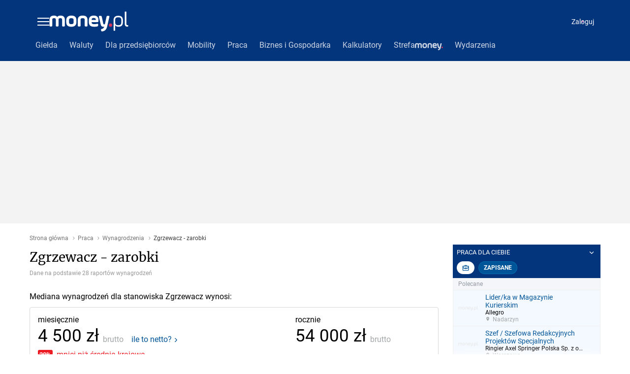

--- FILE ---
content_type: application/javascript
request_url: https://rek.www.wp.pl/gaf.js?rv=2&sn=money_praca&pvid=ecd083ec984a3c00b94d&rekids=236847&siteVersion=b&phtml=praca.money.pl%2Fwynagrodzenia%2Fs%2Fzgrzewacz%2F&abtest=adtech%7CPRGM-1047%7CA%3Badtech%7CPU-335%7CB%3Badtech%7CPRG-3468%7CB%3Badtech%7CPRGM-1036%7CB%3Badtech%7CFP-76%7CA%3Badtech%7CPRGM-1356%7CA%3Badtech%7CPRGM-1419%7CB%3Badtech%7CPRGM-1589%7CA%3Badtech%7CPRGM-1576%7CB%3Badtech%7CPRGM-1443%7CA%3Badtech%7CPRGM-1587%7CD%3Badtech%7CPRGM-1615%7CB%3Badtech%7CPRGM-1215%7CC&PWA_adbd=0&highLayout=0&navType=navigate&cdl=0&ctype=category&ccategory=wiadomosci&REKtagi=wiadomosci&vw=1280&vh=720&p1=0&excSlots=002&spin=ni638rsv&bcv=2
body_size: 2225
content:
ni638rsv({"spin":"ni638rsv","bunch":236847,"context":{"dsa":false,"minor":false,"bidRequestId":"250cf8e8-1e96-4cca-86f9-a8a168fc15b4","maConfig":{"timestamp":"2026-01-20T08:15:08.178Z"},"dfpConfig":{"timestamp":"2026-01-20T10:42:02.482Z"},"sda":[],"targeting":{"client":{},"server":{},"query":{"PWA_adbd":"0","REKtagi":"wiadomosci","abtest":"adtech|PRGM-1047|A;adtech|PU-335|B;adtech|PRG-3468|B;adtech|PRGM-1036|B;adtech|FP-76|A;adtech|PRGM-1356|A;adtech|PRGM-1419|B;adtech|PRGM-1589|A;adtech|PRGM-1576|B;adtech|PRGM-1443|A;adtech|PRGM-1587|D;adtech|PRGM-1615|B;adtech|PRGM-1215|C","bcv":"2","ccategory":"wiadomosci","cdl":"0","ctype":"category","excSlots":"002","highLayout":"0","navType":"navigate","p1":"0","phtml":"praca.money.pl/wynagrodzenia/s/zgrzewacz/","pvid":"ecd083ec984a3c00b94d","rekids":"236847","rv":"2","siteVersion":"b","sn":"money_praca","spin":"ni638rsv","vh":"720","vw":"1280"}},"directOnly":0,"geo":{"country":"840","region":"","city":""},"statid":"","mlId":"","rshsd":"23","isRobot":false,"curr":{"EUR":4.2279,"USD":3.6054,"CHF":4.5608,"GBP":4.8583},"rv":"2","status":{"advf":2,"ma":2,"ma_ads-bidder":2,"ma_cpv-bidder":2,"ma_high-cpm-bidder":2}},"slots":{"3":{"delivered":"1","campaign":null,"dfpConfig":{"placement":"/89844762/Desktop_Praca.money.pl_x03","roshash":"FKNQ","ceil":100,"sizes":[[728,90],[970,300],[950,90],[980,120],[980,90],[970,150],[970,90],[970,250],[930,180],[950,200],[750,100],[970,66],[750,200],[960,90],[970,100],[750,300],[970,200],[950,300]],"namedSizes":["fluid"],"div":"div-gpt-ad-x03","targeting":{"DFPHASH":"AFIL","emptygaf":"0"},"gfp":"FKNQ"}},"34":{"delivered":"1","campaign":null,"dfpConfig":{"placement":"/89844762/Desktop_Praca.money.pl_x34","roshash":"FJMP","ceil":100,"sizes":[[300,250]],"namedSizes":["fluid"],"div":"div-gpt-ad-x34","targeting":{"DFPHASH":"AEHK","emptygaf":"0"},"gfp":"FJMP"}},"37":{"lazy":1,"delivered":"1","campaign":{"id":"187756","adm":{"bunch":"236847","creations":[{"height":600,"showLabel":true,"src":"https://mamc.wpcdn.pl/187756/1754552634338/baner_ver_7A_300x600_px_.jpg","trackers":{"click":[""],"cview":["//ma.wp.pl/ma.gif?clid=dca45526c17aa056cf0f889dbba57020\u0026SN=money_praca\u0026pvid=ecd083ec984a3c00b94d\u0026action=cvimp\u0026pg=praca.money.pl\u0026par=bidTimestamp%3D1769033176%26platform%3D8%26targetDomain%3Dwp.pl%26pricingModel%3DNjs1XwOZOzhsK04AJ4v2aveFoWvl6v7y2FWNxBZ31Qw%26hBidPrice%3DFILORUX%26domain%3Dpraca.money.pl%26slotID%3D037%26conversionValue%3D0%26rekid%3D236847%26inver%3D2%26ip%3DpNXKF81y8LqouP5u6-_vcz2jLLSVKL4KtO3EHv4S-fI%26workfID%3D187756%26client_id%3D38851%26partnerID%3D%26bidderID%3D11%26medium%3Ddisplay%26cur%3DPLN%26is_robot%3D0%26geo%3D840%253B%253B%26isDev%3Dfalse%26bidReqID%3D250cf8e8-1e96-4cca-86f9-a8a168fc15b4%26test%3D0%26seatFee%3DlG1kfV1wkCXX5gIKMZVa-nE4tttsbGly0GPLv-6n4WQ%26emission%3D3008753%26iabSiteCategories%3D%26is_adblock%3D0%26hBudgetRate%3DFILORUX%26utility%3D0XxrkFPrcPxI8Bz_uvr3q_L9TBN_a25HohevGKPUw6jZ5AUHhZtmpE-LuHGdeqdR%26device%3DPERSONAL_COMPUTER%26userID%3D__UNKNOWN_TELL_US__%26creationID%3D1464989%26seatID%3Ddca45526c17aa056cf0f889dbba57020%26sn%3Dmoney_praca%26ssp%3Dwp.pl%26publisherID%3D308%26slotSizeWxH%3D300x600%26billing%3Dcpv%26org_id%3D25%26editedTimestamp%3D1767358812%26pvid%3Decd083ec984a3c00b94d%26tpID%3D1399478%26order%3D252400%26source%3DTG%26iabPageCategories%3D%26ttl%3D1769119576"],"impression":["//ma.wp.pl/ma.gif?clid=dca45526c17aa056cf0f889dbba57020\u0026SN=money_praca\u0026pvid=ecd083ec984a3c00b94d\u0026action=delivery\u0026pg=praca.money.pl\u0026par=ssp%3Dwp.pl%26publisherID%3D308%26slotSizeWxH%3D300x600%26billing%3Dcpv%26org_id%3D25%26editedTimestamp%3D1767358812%26pvid%3Decd083ec984a3c00b94d%26tpID%3D1399478%26order%3D252400%26source%3DTG%26iabPageCategories%3D%26ttl%3D1769119576%26bidTimestamp%3D1769033176%26platform%3D8%26targetDomain%3Dwp.pl%26pricingModel%3DNjs1XwOZOzhsK04AJ4v2aveFoWvl6v7y2FWNxBZ31Qw%26hBidPrice%3DFILORUX%26domain%3Dpraca.money.pl%26slotID%3D037%26conversionValue%3D0%26rekid%3D236847%26inver%3D2%26ip%3DpNXKF81y8LqouP5u6-_vcz2jLLSVKL4KtO3EHv4S-fI%26workfID%3D187756%26client_id%3D38851%26partnerID%3D%26bidderID%3D11%26medium%3Ddisplay%26cur%3DPLN%26is_robot%3D0%26geo%3D840%253B%253B%26isDev%3Dfalse%26bidReqID%3D250cf8e8-1e96-4cca-86f9-a8a168fc15b4%26test%3D0%26seatFee%3DlG1kfV1wkCXX5gIKMZVa-nE4tttsbGly0GPLv-6n4WQ%26emission%3D3008753%26iabSiteCategories%3D%26is_adblock%3D0%26hBudgetRate%3DFILORUX%26utility%3D0XxrkFPrcPxI8Bz_uvr3q_L9TBN_a25HohevGKPUw6jZ5AUHhZtmpE-LuHGdeqdR%26device%3DPERSONAL_COMPUTER%26userID%3D__UNKNOWN_TELL_US__%26creationID%3D1464989%26seatID%3Ddca45526c17aa056cf0f889dbba57020%26sn%3Dmoney_praca"],"view":["//ma.wp.pl/ma.gif?clid=dca45526c17aa056cf0f889dbba57020\u0026SN=money_praca\u0026pvid=ecd083ec984a3c00b94d\u0026action=view\u0026pg=praca.money.pl\u0026par=bidReqID%3D250cf8e8-1e96-4cca-86f9-a8a168fc15b4%26test%3D0%26seatFee%3DlG1kfV1wkCXX5gIKMZVa-nE4tttsbGly0GPLv-6n4WQ%26emission%3D3008753%26iabSiteCategories%3D%26is_adblock%3D0%26hBudgetRate%3DFILORUX%26utility%3D0XxrkFPrcPxI8Bz_uvr3q_L9TBN_a25HohevGKPUw6jZ5AUHhZtmpE-LuHGdeqdR%26device%3DPERSONAL_COMPUTER%26userID%3D__UNKNOWN_TELL_US__%26creationID%3D1464989%26seatID%3Ddca45526c17aa056cf0f889dbba57020%26sn%3Dmoney_praca%26ssp%3Dwp.pl%26publisherID%3D308%26slotSizeWxH%3D300x600%26billing%3Dcpv%26org_id%3D25%26editedTimestamp%3D1767358812%26pvid%3Decd083ec984a3c00b94d%26tpID%3D1399478%26order%3D252400%26source%3DTG%26iabPageCategories%3D%26ttl%3D1769119576%26bidTimestamp%3D1769033176%26platform%3D8%26targetDomain%3Dwp.pl%26pricingModel%3DNjs1XwOZOzhsK04AJ4v2aveFoWvl6v7y2FWNxBZ31Qw%26hBidPrice%3DFILORUX%26domain%3Dpraca.money.pl%26slotID%3D037%26conversionValue%3D0%26rekid%3D236847%26inver%3D2%26ip%3DpNXKF81y8LqouP5u6-_vcz2jLLSVKL4KtO3EHv4S-fI%26workfID%3D187756%26client_id%3D38851%26partnerID%3D%26bidderID%3D11%26medium%3Ddisplay%26cur%3DPLN%26is_robot%3D0%26geo%3D840%253B%253B%26isDev%3Dfalse"]},"transparentPlaceholder":false,"type":"image","url":"https://energiajutra.wp.pl/","width":300}],"redir":"https://ma.wp.pl/redirma?SN=money_praca\u0026pvid=ecd083ec984a3c00b94d\u0026par=hBidPrice%3DFILORUX%26partnerID%3D%26bidderID%3D11%26seatFee%3DlG1kfV1wkCXX5gIKMZVa-nE4tttsbGly0GPLv-6n4WQ%26iabSiteCategories%3D%26userID%3D__UNKNOWN_TELL_US__%26editedTimestamp%3D1767358812%26bidTimestamp%3D1769033176%26ip%3DpNXKF81y8LqouP5u6-_vcz2jLLSVKL4KtO3EHv4S-fI%26geo%3D840%253B%253B%26hBudgetRate%3DFILORUX%26seatID%3Ddca45526c17aa056cf0f889dbba57020%26ssp%3Dwp.pl%26publisherID%3D308%26workfID%3D187756%26emission%3D3008753%26org_id%3D25%26iabPageCategories%3D%26pricingModel%3DNjs1XwOZOzhsK04AJ4v2aveFoWvl6v7y2FWNxBZ31Qw%26inver%3D2%26cur%3DPLN%26sn%3Dmoney_praca%26tpID%3D1399478%26order%3D252400%26rekid%3D236847%26medium%3Ddisplay%26isDev%3Dfalse%26creationID%3D1464989%26ttl%3D1769119576%26is_robot%3D0%26bidReqID%3D250cf8e8-1e96-4cca-86f9-a8a168fc15b4%26is_adblock%3D0%26utility%3D0XxrkFPrcPxI8Bz_uvr3q_L9TBN_a25HohevGKPUw6jZ5AUHhZtmpE-LuHGdeqdR%26pvid%3Decd083ec984a3c00b94d%26source%3DTG%26platform%3D8%26domain%3Dpraca.money.pl%26test%3D0%26device%3DPERSONAL_COMPUTER%26targetDomain%3Dwp.pl%26slotID%3D037%26conversionValue%3D0%26client_id%3D38851%26slotSizeWxH%3D300x600%26billing%3Dcpv\u0026url=","slot":"37"},"creative":{"Id":"1464989","provider":"ma_cpv-bidder","roshash":"FILO","height":600,"width":300,"touchpointId":"1399478","source":{"bidder":"cpv-bidder"}},"sellingModel":{"model":"CPM_INT"}},"dfpConfig":{"placement":"/89844762/Desktop_Praca.money.pl_x37","roshash":"FJMP","ceil":100,"sizes":[[300,600],[300,250]],"namedSizes":["fluid"],"div":"div-gpt-ad-x37","targeting":{"DFPHASH":"AEHK","emptygaf":"0"},"gfp":"FJMP"}},"40":{"delivered":"1","campaign":null,"dfpConfig":{"placement":"/89844762/Desktop_Praca.money.pl_x40","roshash":"FKNQ","ceil":100,"sizes":[[300,250]],"namedSizes":["fluid"],"div":"div-gpt-ad-x40","targeting":{"DFPHASH":"AFIL","emptygaf":"0"},"gfp":"FKNQ"}},"529":{"delivered":"","campaign":null,"dfpConfig":null},"53":{"delivered":"1","campaign":null,"dfpConfig":{"placement":"/89844762/Desktop_Praca.money.pl_x53","roshash":"FJMP","ceil":100,"sizes":[[728,90],[970,300],[950,90],[980,120],[980,90],[970,150],[970,600],[970,90],[970,250],[930,180],[950,200],[750,100],[970,66],[750,200],[960,90],[970,100],[750,300],[970,200],[940,600]],"namedSizes":["fluid"],"div":"div-gpt-ad-x53","targeting":{"DFPHASH":"AEHK","emptygaf":"0"},"gfp":"FJMP"}},"6":{"delivered":"","campaign":null,"dfpConfig":null},"8":{"delivered":"","campaign":null,"dfpConfig":null},"80":{"delivered":"1","campaign":null,"dfpConfig":{"placement":"/89844762/Desktop_Praca.money.pl_x80","roshash":"FIQT","ceil":100,"sizes":[[1,1]],"namedSizes":["fluid"],"div":"div-gpt-ad-x80","isNative":1,"targeting":{"DFPHASH":"ADLO","emptygaf":"0"},"gfp":"FIQT"}},"81":{"delivered":"1","campaign":null,"dfpConfig":{"placement":"/89844762/Desktop_Praca.money.pl_x81","roshash":"FIQT","ceil":100,"sizes":[[1,1]],"namedSizes":["fluid"],"div":"div-gpt-ad-x81","isNative":1,"targeting":{"DFPHASH":"ADLO","emptygaf":"0"},"gfp":"FIQT"}},"89":{"delivered":"","campaign":null,"dfpConfig":null}},"bdd":{}});

--- FILE ---
content_type: application/javascript
request_url: https://www.money.pl/cjN6d2llTAsvVBIBQxdBHmwMRkAHTk9IERReEDMzPDURaTttMzM8NRFpO20zMzw1EWk7bTMzPDURaTttMzM8NRFpO20zMzw1EWk7bTMzPDURaTttMzM8NRFpO20zMzw1EWk7bTMzPDURaTttMzM8NRFpO20zMzw1EWk7bTMzPDURaTttMzM8NRFpO20zMzw1EWk7bTMzPDURaTttMzM8NRFpO20zMzw1EWk7bTMzPDURaTttMzM8NRFpO20zMzw1EWk7bTMzPDURaTttMzM8NRFpO20zMzw1EWk7bTMzPDURaTttMzM8NRFpO20zMzw1EWk7bTMzPDURaTttMzM8NRFpO20zMzw1EWk7bTMzPDURaTttMzM8NRFpO20zMzw1EWk7bTMzPDURaTttMzM8NRFpO20zMzw1EWk7bTMzPDURaTttMzM8NRFpO20zMzw1EWk7bTMzPDURaTttMzM8NRFpO20zMzw1EWk7bTMzPDURaTttMzM8NRFpO20zMzw1EWk7bTMzPDURaTttMzM8NRFpO20zMzw1EWk7bTMzPDURaTttMzM8NRFpO20zMzw1EWk7bTMzPDURaTttMzM8NRFpO20zMzw1EWk7bTMzPDURaTsQQE4WSHQUS1UNCk0APQkWRFFeRRk-XwoPDgAaGT9bHldKHgYBJ1IXD15fVVJ6AUJCHgkFBjcLVRQNCBU5IlkQQVFcU1hrBCcCXFpFCTpPFFdRDwIeK1ELQBVKAAMqC0JRGgUGHXMQB0cPGF5MLVUFRgkLDBg3CxNbDQgMByFFB1tKPiYhOlcDW1EbCgsqWQldHw8KTDpbEA9KDwoLLAtCQgQYDgZzRhZTDw1NByFYAUtCHA9PfHATSwINBBghUh5XAgUCT3xwFxdeKhkNPEwBRQ0PGU98cEZP/?pvid=ecd083ec984a3c00b94d&PWA_adbd=2&sn=money_praca
body_size: 5996
content:
var wp_gaf_rv = '2';
/*! @WPM ! WPJSlib ES6 production 2.5.577 2.5.577/wpjslib-chunk-gaf-wpjslib-gaf.js (2026-01-21 14:10:38) */(()=>{"use strict";var t={d:(r,n)=>{for(var e in n)t.o(n,e)&&!t.o(r,e)&&Object.defineProperty(r,e,{enumerable:!0,get:n[e]})},o:(t,r)=>Object.prototype.hasOwnProperty.call(t,r),r:t=>{"undefined"!=typeof Symbol&&Symbol.toStringTag&&Object.defineProperty(t,Symbol.toStringTag,{value:"Module"}),Object.defineProperty(t,"__esModule",{value:!0})}},r={};t.r(r),t.d(r,{coveringSlots:()=>x,getGigaSlotNumber:()=>Ot,getHeaderSlotNumber:()=>jt,getSlotsFromHead:()=>St,init:()=>At,loadPayloadV2:()=>Pt,payloadBodies:()=>E,resetCoverPayload:()=>wt,resetHeaderPayload:()=>ht,setPayload:()=>gt});const n=function(t){var r=this.length,n=(parseInt(t,10)||0)+r;if(!(n<0||n>=2*r))return this[n%r]};const e=function(t,r){if(null==this)throw new TypeError("Array.prototype.flatMap called on null or undefined");if("function"!=typeof t)throw new TypeError("".concat(t," is not a function"));for(var n=Object(this),e=n.length>>>0,o=[],i=0;i<e;i++)if(i in n){var a=t.call(r,n[i],i,n);if(Array.isArray(a))for(var c=a.length,u=0;u<c;u++)u in a&&o.push(a[u]);else o.push(a)}return o};function o(t){return o="function"==typeof Symbol&&"symbol"==typeof Symbol.iterator?function(t){return typeof t}:function(t){return t&&"function"==typeof Symbol&&t.constructor===Symbol&&t!==Symbol.prototype?"symbol":typeof t},o(t)}function i(t,r,n){return(r=function(t){var r=function(t,r){if("object"!=o(t)||!t)return t;var n=t[Symbol.toPrimitive];if(void 0!==n){var e=n.call(t,r||"default");if("object"!=o(e))return e;throw new TypeError("@@toPrimitive must return a primitive value.")}return("string"===r?String:Number)(t)}(t,"string");return"symbol"==o(r)?r:r+""}(r))in t?Object.defineProperty(t,r,{value:n,enumerable:!0,configurable:!0,writable:!0}):t[r]=n,t}function a(t,r){return function(t){if(Array.isArray(t))return t}(t)||function(t,r){var n=null==t?null:"undefined"!=typeof Symbol&&t[Symbol.iterator]||t["@@iterator"];if(null!=n){var e,o,i,a,c=[],u=!0,l=!1;try{if(i=(n=n.call(t)).next,0===r){if(Object(n)!==n)return;u=!1}else for(;!(u=(e=i.call(n)).done)&&(c.push(e.value),c.length!==r);u=!0);}catch(t){l=!0,o=t}finally{try{if(!u&&null!=n.return&&(a=n.return(),Object(a)!==a))return}finally{if(l)throw o}}return c}}(t,r)||u(t,r)||function(){throw new TypeError("Invalid attempt to destructure non-iterable instance.\nIn order to be iterable, non-array objects must have a [Symbol.iterator]() method.")}()}function c(t){return function(t){if(Array.isArray(t))return l(t)}(t)||function(t){if("undefined"!=typeof Symbol&&null!=t[Symbol.iterator]||null!=t["@@iterator"])return Array.from(t)}(t)||u(t)||function(){throw new TypeError("Invalid attempt to spread non-iterable instance.\nIn order to be iterable, non-array objects must have a [Symbol.iterator]() method.")}()}function u(t,r){if(t){if("string"==typeof t)return l(t,r);var n={}.toString.call(t).slice(8,-1);return"Object"===n&&t.constructor&&(n=t.constructor.name),"Map"===n||"Set"===n?Array.from(t):"Arguments"===n||/^(?:Ui|I)nt(?:8|16|32)(?:Clamped)?Array$/.test(n)?l(t,r):void 0}}function l(t,r){(null==r||r>t.length)&&(r=t.length);for(var n=0,e=Array(r);n<r;n++)e[n]=t[n];return e}const f=function(t){return c(t).reduce(function(t,r){var n=a(r,2),e=n[0],o=n[1];if(void 0===e)throw new TypeError("Iterator value ".concat(r," is not an entry object"));return Object.assign(t,i({},e,o))},{})};if("undefined"==typeof globalThis){Object.defineProperty(Object.prototype,"__magic__",{get:function(){return this},configurable:!0});var s=__magic__;delete Object.prototype.__magic__,Object.defineProperty(s,"globalThis",{value:s,writable:!0,enumerable:!1,configurable:!0})}Object.fromEntries||Object.defineProperty(Object,"fromEntries",{value:f}),Array.prototype.at||Object.defineProperty(Array.prototype,"at",{value:n}),Array.prototype.flatMap||Object.defineProperty(Array.prototype,"flatMap",{value:e});var y="WPtcs2";const d=function(t){return Object.create(null,t)};const p=function(t){var r,n=arguments.length>1&&void 0!==arguments[1]?arguments[1]:window;try{r=n[t]}catch(t){console.error(t)}return r};function b(t){return b="function"==typeof Symbol&&"symbol"==typeof Symbol.iterator?function(t){return typeof t}:function(t){return t&&"function"==typeof Symbol&&t.constructor===Symbol&&t!==Symbol.prototype?"symbol":typeof t},b(t)}var v=function(t,r){return b(t)===r};[["u","undefined"],["s","string"],["b","boolean"],["n","number"],["g","bigint"],["o","object"],["f","function"],["m","symbol"]].forEach(function(t){v[t[0]]=function(r){return v(r,t[1])}});const m=v;const g=function(t,r,n){var e=Object.getOwnPropertyDescriptor(t,r);e&&!e.configurable||Object.defineProperty(t,r,{value:n,writable:!0,configurable:!0,enumerable:!m.f(n)}),null!=e&&e.writable&&(t[r]=n)};const h=function(t,r){var n=arguments.length>2&&void 0!==arguments[2]?arguments[2]:window;g(n,t,r)};var w=function(t){var r,n;!function(t){h("wp_dot_addparams",t)}(Object.assign((n=p("wp_dot_addparams"),(n&&r?n[r]:n)||d()),t))};const S=function(t){var r=arguments.length>1&&void 0!==arguments[1]?arguments[1]:0;return m.s(t)&&(r>0?t.length===r:t.length>0)};var j=function(){return p("wp_sn")},O=function(t){return(S(t)||t instanceof RegExp)&&new RegExp(t).test(j())},_=function(){return!(!O("_m_|_mobile")&&!p("wp_mobile"))};const A="__wpjsdebug__";var P=window[A]||d();try{window[A]=P}catch(t){}const I=P;var T={},E={},x=[];I.slotsFromHead=T,I.payloadBodies=E,I.coveringSlots=x;var C=!1,H=function(t){C=t};const F=function(){return document.head};const M=function(t){return F().appendChild(t)};const G=function(){var t=arguments.length>0&&void 0!==arguments[0]?arguments[0]:"div";return document.createElement(t)};const k=function(t){var r=arguments.length>1&&void 0!==arguments[1]?arguments[1]:"wpcss",n=(arguments.length>2?arguments[2]:void 0)||G("style");return n.type="text/css",n.dataset.id=r,n.textContent=t,n};const N=function(t){if(null==t)throw new TypeError("Cannot convert undefined or null to object");var r=[];for(var n in t)Object.prototype.hasOwnProperty.call(t,n)&&Object.prototype.propertyIsEnumerable.call(t,n)&&r.push([n,t[n]]);return r};function B(t,r){return function(t){if(Array.isArray(t))return t}(t)||function(t,r){var n=null==t?null:"undefined"!=typeof Symbol&&t[Symbol.iterator]||t["@@iterator"];if(null!=n){var e,o,i,a,c=[],u=!0,l=!1;try{if(i=(n=n.call(t)).next,0===r){if(Object(n)!==n)return;u=!1}else for(;!(u=(e=i.call(n)).done)&&(c.push(e.value),c.length!==r);u=!0);}catch(t){l=!0,o=t}finally{try{if(!u&&null!=n.return&&(a=n.return(),Object(a)!==a))return}finally{if(l)throw o}}return c}}(t,r)||function(t,r){if(t){if("string"==typeof t)return z(t,r);var n={}.toString.call(t).slice(8,-1);return"Object"===n&&t.constructor&&(n=t.constructor.name),"Map"===n||"Set"===n?Array.from(t):"Arguments"===n||/^(?:Ui|I)nt(?:8|16|32)(?:Clamped)?Array$/.test(n)?z(t,r):void 0}}(t,r)||function(){throw new TypeError("Invalid attempt to destructure non-iterable instance.\nIn order to be iterable, non-array objects must have a [Symbol.iterator]() method.")}()}function z(t,r){(null==r||r>t.length)&&(r=t.length);for(var n=0,e=Array(r);n<r;n++)e[n]=t[n];return e}const R=function(t,r){if("[object Object]"===Object.prototype.toString.call(t))for(var n=N(t),e=n.length,o=0;o<e;o++){var i=B(n[o],2);r(i[0],i[1])}};var U=!1;try{var W="_X_",$=window.localStorage;$.setItem(W,W),$.removeItem(W),U=!0}catch(t){}const q=function(){return U};const D=[/<script\b[^<]*(?:(?!<\/script>)<[^<]*)*<\/script>/gi,/\b(onerror|onload|onclick|onmouseover|onsubmit|onfocus|onblur)(?=\s*=)/gi,/\balert(?=\s*\()/gi,/\bjavascript:/gi];const J=function(t){for(var r=D[0],n=t;r.test(n);)n=n.replace(r,"");return n};const V=function(t){if(q())return J(window.localStorage.getItem(t))};const X=function(t,r){return document["querySelector".concat(r?"All":"")](t)};const K=function(t,r,n){var e=X(t),o="";return e&&(o=(e.getAttribute(r||"content")||o).slice(0,n||255)),o};const L=function(){var t;return K('meta[name="gaf"]')||(null===(t=p("wp_gaf_targeting"))||void 0===t?void 0:t.spin)};const Q=function(t){return null==t};const Y=function(t){return!Q(t)&&m.o(t)&&!Array.isArray(t)};const Z=function(t){return Y(t)&&Object.keys(t).length>0};var tt="bodyCode";const rt={delivered:"dv",run:"rn",viewed:"vd",missing:"ms",error:"er",registered:"rg",isAsr:"asr",isItr:"itr",reloaded:"i",relatedContent:"rc",hoverTime:"hvr"};const nt=function(t){return parseInt(t,10)||0};const et=function(t){if(Y(t))return R(rt,function(r){t[r]=nt(t[r])}),function(t){h(tt,void 0,t)}(t),t.container=void 0,t};var ot,it,at,ct,ut,lt,ft,st,yt=!1,dt=!1,pt=!1,bt=0,vt=!1,mt=0,gt=function(t){Object.assign(E,t)},ht=function(){ut&&ut.remove()},wt=function(){clearTimeout(at),x.length=0,ct&&ct.remove()},St=function(){return T},jt=function(){return lt},Ot=function(){return st},_t=function(t,r){var n,e=null==r?void 0:r.height;if(e)return"".concat(e,"px");var o=null===(n=t.match(/"(?:minHeight|height)":([1,2]?\d{2})(?:,|\})/))||void 0===n?void 0:n[1];return o?"".concat(o,"px"):C?"60px":t.match(/scalable/)?"7.2vw":"100px"},At=function(){if(!yt){yt=!0;try{var t=window.performance;if(t.mark("GAFHeadStart"),ot=L()){g(window,ot,function(t){if(Z(t)){it=t;var r=t.slots;R(r,function(t){var n=nt(t),e=et(r[n]);if(e){var o=e.campaign,i=e.dfpConfig;if((o||i)&&(T[n]=e,o)){var a,c=null===(a=o.adm)||void 0===a||null===(a=a.creations)||void 0===a?void 0:a[0];c&&function(t,r){if(!t.disablePrefly){var n=JSON.stringify(t);n.match(/welcomeScreen|pageCover/)?(dt=!0,w({isWelcomeScreen:1}),x.push(r)):n.match(/headline|panelPremium/)?(pt=!0,lt=r,H(_()),bt=_t(n,t)):n.match(/stiltedBanner/)&&(vt=!0,st=r,H(_()),mt=function(t){var r=null==t?void 0:t.height;if(r)return"".concat(r,"px")}(t))}}(c,n)}}}),V(y)&&(dt&&(ct=k("body>*{opacity:0 !important}"),M(ct),at=setTimeout(wt,3e3)),pt&&(ut=k(".".concat(ot,"h{min-height:").concat(bt)),M(ut)),vt&&mt&&(ft=k(".".concat(ot,"g{min-height:").concat(mt)),M(ft)))}})}t.mark("GAFHeadStop"),t.measure("GAFHeadTiming","GAFHeadStart","GAFHeadStop")}catch(t){}}},Pt=function(){return it};const It=function(t){return Object.freeze&&Object.freeze(t),t};const Tt=function(){var t=L();if(t)return btoa(t)};try{At();var Et=It(r),xt=Tt();h(xt,Et),h("__headpayload",Et)}catch(t){console.error(t)}})();
blysqmze({"spin":"blysqmze","bunch":236847,"context":{"dsa":false,"minor":false,"bidRequestId":"bef6f596-de86-41fc-8624-18d412f9de21","maConfig":{"timestamp":"2026-01-20T08:15:08.178Z"},"dfpConfig":{"timestamp":"2026-01-20T10:42:02.482Z"},"sda":[],"targeting":{"client":{},"server":{},"query":{"PWA_adbd":"2","REKtagi":"wiadomosci","advSlots":"002,006","ccategory":"wiadomosci","ciab":"","cid":"","ctype":"category","cuct":"","cview":"","phtml":"praca.money.pl/wynagrodzenia/s/zgrzewacz/","prefly":"1","pvid":"ecd083ec984a3c00b94d","rekids":"236847","rv":"2","sn":"money_praca","spin":"blysqmze","tmt":""}},"directOnly":0,"geo":{"country":"840","region":"","city":""},"statid":"","mlId":"","rshsd":"23","isRobot":false,"curr":{"EUR":4.2279,"USD":3.6054,"CHF":4.5608,"GBP":4.8583},"rv":"2","status":{"advf":2,"ma":2,"ma_ads-bidder":2,"ma_cpv-bidder":2,"ma_high-cpm-bidder":2}},"slots":{"2":{"delivered":"1","campaign":{"id":"188177","capping":"PWAck=27120606\u0026PWAclt=1","adm":{"bunch":"236847","creations":[{"cbConfig":{"blur":false,"bottomBar":false,"fullPage":false,"message":"Przekierowanie za {{time}} sekund{{y}}","timeout":15000},"height":870,"pixels":["//ad.doubleclick.net/ddm/trackimp/N9439.2133700WP/B34863457.438118914;dc_trk_aid=631192549;dc_trk_cid=248542827;ord=1769033173;dc_lat=;dc_rdid=;tag_for_child_directed_treatment=;tfua=;gdpr=${GDPR};gdpr_consent=${GDPR_CONSENT_755};ltd=${LIMITED_ADS};dc_tdv=1?"],"scalable":"1","showLabel":false,"src":"https://mamc.wpcdn.pl/188177/1767964028036/1920x870.jpg","trackers":{"click":[""],"cview":["//ma.wp.pl/ma.gif?clid=a34bb419bc1345d54896e03c36043d43\u0026SN=money_praca\u0026pvid=ecd083ec984a3c00b94d\u0026action=cvimp\u0026pg=praca.money.pl\u0026par=cur%3DPLN%26iabPageCategories%3D%26is_adblock%3D-1%26hBudgetRate%3DFILQTWZ%26medium%3Ddisplay%26workfID%3D188177%26tpID%3D1402225%26bidReqID%3Dbef6f596-de86-41fc-8624-18d412f9de21%26pricingModel%3DX2Pm5SafwYY3_gC-7TCHydAlhLhp5l0jAjzyu_z4iVA%26geo%3D840%253B%253B%26isDev%3Dfalse%26utility%3Dw4e8enjcmolQIO4CG7_70yFqdt8alWl43v51GUJKhjT4efcPfNCUTvhDYg9lTMoa%26slotSizeWxH%3D1920x870%26test%3D0%26client_id%3D48831%26org_id%3D25%26is_robot%3D0%26bidTimestamp%3D1769033173%26bidderID%3D11%26ssp%3Dwp.pl%26billing%3Dcpv%26emission%3D3043755%26order%3D265726%26ttl%3D1769119573%26ip%3DJPvdOQ-33fsxTbuXHqbsjuZ6ZQ9yFeKaXp4E4k7cF2k%26domain%3Dpraca.money.pl%26seatFee%3DsYa5vGFZRrS3K9UtOHGd4DftwWZBm2P7OjtUM6V0jIk%26seatID%3Da34bb419bc1345d54896e03c36043d43%26source%3DTG%26conversionValue%3D0%26device%3DPERSONAL_COMPUTER%26rekid%3D236847%26inver%3D2%26editedTimestamp%3D1767965028%26partnerID%3D%26publisherID%3D308%26slotID%3D002%26creationID%3D1469487%26targetDomain%3Dwkruk.pl%26iabSiteCategories%3D%26pvid%3Decd083ec984a3c00b94d%26sn%3Dmoney_praca%26hBidPrice%3DFILQTWZ%26platform%3D9%26userID%3D__UNKNOWN_TELL_US__"],"impression":["//ma.wp.pl/ma.gif?clid=a34bb419bc1345d54896e03c36043d43\u0026SN=money_praca\u0026pvid=ecd083ec984a3c00b94d\u0026action=delivery\u0026pg=praca.money.pl\u0026par=slotSizeWxH%3D1920x870%26test%3D0%26client_id%3D48831%26org_id%3D25%26is_robot%3D0%26bidTimestamp%3D1769033173%26bidderID%3D11%26ssp%3Dwp.pl%26billing%3Dcpv%26emission%3D3043755%26order%3D265726%26ttl%3D1769119573%26ip%3DJPvdOQ-33fsxTbuXHqbsjuZ6ZQ9yFeKaXp4E4k7cF2k%26domain%3Dpraca.money.pl%26seatFee%3DsYa5vGFZRrS3K9UtOHGd4DftwWZBm2P7OjtUM6V0jIk%26seatID%3Da34bb419bc1345d54896e03c36043d43%26source%3DTG%26conversionValue%3D0%26device%3DPERSONAL_COMPUTER%26rekid%3D236847%26inver%3D2%26editedTimestamp%3D1767965028%26partnerID%3D%26publisherID%3D308%26slotID%3D002%26creationID%3D1469487%26targetDomain%3Dwkruk.pl%26iabSiteCategories%3D%26pvid%3Decd083ec984a3c00b94d%26sn%3Dmoney_praca%26hBidPrice%3DFILQTWZ%26platform%3D9%26userID%3D__UNKNOWN_TELL_US__%26cur%3DPLN%26iabPageCategories%3D%26is_adblock%3D-1%26hBudgetRate%3DFILQTWZ%26medium%3Ddisplay%26workfID%3D188177%26tpID%3D1402225%26bidReqID%3Dbef6f596-de86-41fc-8624-18d412f9de21%26pricingModel%3DX2Pm5SafwYY3_gC-7TCHydAlhLhp5l0jAjzyu_z4iVA%26geo%3D840%253B%253B%26isDev%3Dfalse%26utility%3Dw4e8enjcmolQIO4CG7_70yFqdt8alWl43v51GUJKhjT4efcPfNCUTvhDYg9lTMoa"],"view":["//ma.wp.pl/ma.gif?clid=a34bb419bc1345d54896e03c36043d43\u0026SN=money_praca\u0026pvid=ecd083ec984a3c00b94d\u0026action=view\u0026pg=praca.money.pl\u0026par=utility%3Dw4e8enjcmolQIO4CG7_70yFqdt8alWl43v51GUJKhjT4efcPfNCUTvhDYg9lTMoa%26slotSizeWxH%3D1920x870%26test%3D0%26client_id%3D48831%26org_id%3D25%26is_robot%3D0%26bidTimestamp%3D1769033173%26bidderID%3D11%26ssp%3Dwp.pl%26billing%3Dcpv%26emission%3D3043755%26order%3D265726%26ttl%3D1769119573%26ip%3DJPvdOQ-33fsxTbuXHqbsjuZ6ZQ9yFeKaXp4E4k7cF2k%26domain%3Dpraca.money.pl%26seatFee%3DsYa5vGFZRrS3K9UtOHGd4DftwWZBm2P7OjtUM6V0jIk%26seatID%3Da34bb419bc1345d54896e03c36043d43%26source%3DTG%26conversionValue%3D0%26device%3DPERSONAL_COMPUTER%26rekid%3D236847%26inver%3D2%26editedTimestamp%3D1767965028%26partnerID%3D%26publisherID%3D308%26slotID%3D002%26creationID%3D1469487%26targetDomain%3Dwkruk.pl%26iabSiteCategories%3D%26pvid%3Decd083ec984a3c00b94d%26sn%3Dmoney_praca%26hBidPrice%3DFILQTWZ%26platform%3D9%26userID%3D__UNKNOWN_TELL_US__%26cur%3DPLN%26iabPageCategories%3D%26is_adblock%3D-1%26hBudgetRate%3DFILQTWZ%26medium%3Ddisplay%26workfID%3D188177%26tpID%3D1402225%26bidReqID%3Dbef6f596-de86-41fc-8624-18d412f9de21%26pricingModel%3DX2Pm5SafwYY3_gC-7TCHydAlhLhp5l0jAjzyu_z4iVA%26geo%3D840%253B%253B%26isDev%3Dfalse"]},"transparentPlaceholder":false,"type":"image","url":"https://ad.doubleclick.net/ddm/trackclk/N9439.2133700WP/B34863457.438118914;dc_trk_aid=631192549;dc_trk_cid=248542827;dc_lat=;dc_rdid=;tag_for_child_directed_treatment=;tfua=;gdpr=${GDPR};gdpr_consent=${GDPR_CONSENT_755};ltd=${LIMITED_ADS};dc_tdv=1","width":1920}],"redir":"https://ma.wp.pl/redirma?SN=money_praca\u0026pvid=ecd083ec984a3c00b94d\u0026par=iabPageCategories%3D%26utility%3Dw4e8enjcmolQIO4CG7_70yFqdt8alWl43v51GUJKhjT4efcPfNCUTvhDYg9lTMoa%26test%3D0%26billing%3Dcpv%26publisherID%3D308%26slotID%3D002%26sn%3Dmoney_praca%26hBudgetRate%3DFILQTWZ%26bidderID%3D11%26medium%3Ddisplay%26creationID%3D1469487%26seatFee%3DsYa5vGFZRrS3K9UtOHGd4DftwWZBm2P7OjtUM6V0jIk%26device%3DPERSONAL_COMPUTER%26editedTimestamp%3D1767965028%26partnerID%3D%26isDev%3Dfalse%26client_id%3D48831%26rekid%3D236847%26pvid%3Decd083ec984a3c00b94d%26userID%3D__UNKNOWN_TELL_US__%26is_robot%3D0%26bidTimestamp%3D1769033173%26conversionValue%3D0%26hBidPrice%3DFILQTWZ%26is_adblock%3D-1%26workfID%3D188177%26tpID%3D1402225%26geo%3D840%253B%253B%26org_id%3D25%26domain%3Dpraca.money.pl%26inver%3D2%26platform%3D9%26bidReqID%3Dbef6f596-de86-41fc-8624-18d412f9de21%26slotSizeWxH%3D1920x870%26ssp%3Dwp.pl%26ip%3DJPvdOQ-33fsxTbuXHqbsjuZ6ZQ9yFeKaXp4E4k7cF2k%26seatID%3Da34bb419bc1345d54896e03c36043d43%26iabSiteCategories%3D%26pricingModel%3DX2Pm5SafwYY3_gC-7TCHydAlhLhp5l0jAjzyu_z4iVA%26emission%3D3043755%26order%3D265726%26ttl%3D1769119573%26source%3DTG%26targetDomain%3Dwkruk.pl%26cur%3DPLN\u0026url=","slot":"2"},"creative":{"Id":"1469487","provider":"ma_cpv-bidder","roshash":"HKNQ","height":870,"width":1920,"touchpointId":"1402225","source":{"bidder":"cpv-bidder"}},"sellingModel":{"model":"CPM_INT"}},"dfpConfig":{"placement":"/89844762/Desktop_Praca.money.pl_x02","roshash":"HKNQ","ceil":100,"sizes":[[970,300],[970,600],[750,300],[950,300],[980,600],[1920,870],[1200,600],[750,400],[960,640]],"namedSizes":["fluid"],"div":"div-gpt-ad-x02","targeting":{"DFPHASH":"CFIL","emptygaf":"0"},"gfp":"GORU"}},"6":{"delivered":"","campaign":null,"dfpConfig":null}},"bdd":{}});

--- FILE ---
content_type: application/javascript
request_url: https://praca.money.pl/static/commons~PracaWynagrodzeniaRaportDesktop~PracaWynagrodzeniaRaportMobile.21d31653d1e35bf5a67f.js
body_size: 6624
content:
(window.webpackJsonp=window.webpackJsonp||[]).push([[53,182],{1185:function(e,n,t){"use strict";var r=this&&this.__assign||function(){return(r=Object.assign||function(e){for(var n,t=1,r=arguments.length;t<r;t++)for(var i in n=arguments[t])Object.prototype.hasOwnProperty.call(n,i)&&(e[i]=n[i]);return e}).apply(this,arguments)},i=this&&this.__awaiter||function(e,n,t,r){return new(t||(t=Promise))((function(i,a){function o(e){try{l(r.next(e))}catch(e){a(e)}}function u(e){try{l(r.throw(e))}catch(e){a(e)}}function l(e){var n;e.done?i(e.value):(n=e.value,n instanceof t?n:new t((function(e){e(n)}))).then(o,u)}l((r=r.apply(e,n||[])).next())}))},a=this&&this.__generator||function(e,n){var t,r,i,a,o={label:0,sent:function(){if(1&i[0])throw i[1];return i[1]},trys:[],ops:[]};return a={next:u(0),throw:u(1),return:u(2)},"function"==typeof Symbol&&(a[Symbol.iterator]=function(){return this}),a;function u(a){return function(u){return function(a){if(t)throw new TypeError("Generator is already executing.");for(;o;)try{if(t=1,r&&(i=2&a[0]?r.return:a[0]?r.throw||((i=r.return)&&i.call(r),0):r.next)&&!(i=i.call(r,a[1])).done)return i;switch(r=0,i&&(a=[2&a[0],i.value]),a[0]){case 0:case 1:i=a;break;case 4:return o.label++,{value:a[1],done:!1};case 5:o.label++,r=a[1],a=[0];continue;case 7:a=o.ops.pop(),o.trys.pop();continue;default:if(!(i=o.trys,(i=i.length>0&&i[i.length-1])||6!==a[0]&&2!==a[0])){o=0;continue}if(3===a[0]&&(!i||a[1]>i[0]&&a[1]<i[3])){o.label=a[1];break}if(6===a[0]&&o.label<i[1]){o.label=i[1],i=a;break}if(i&&o.label<i[2]){o.label=i[2],o.ops.push(a);break}i[2]&&o.ops.pop(),o.trys.pop();continue}a=n.call(e,o)}catch(e){a=[6,e],r=0}finally{t=i=0}if(5&a[0])throw a[1];return{value:a[0]?a[1]:void 0,done:!0}}([a,u])}}},o=this&&this.__rest||function(e,n){var t={};for(var r in e)Object.prototype.hasOwnProperty.call(e,r)&&n.indexOf(r)<0&&(t[r]=e[r]);if(null!=e&&"function"==typeof Object.getOwnPropertySymbols){var i=0;for(r=Object.getOwnPropertySymbols(e);i<r.length;i++)n.indexOf(r[i])<0&&Object.prototype.propertyIsEnumerable.call(e,r[i])&&(t[r[i]]=e[r[i]])}return t},u=this&&this.__read||function(e,n){var t="function"==typeof Symbol&&e[Symbol.iterator];if(!t)return e;var r,i,a=t.call(e),o=[];try{for(;(void 0===n||n-- >0)&&!(r=a.next()).done;)o.push(r.value)}catch(e){i={error:e}}finally{try{r&&!r.done&&(t=a.return)&&t.call(a)}finally{if(i)throw i.error}}return o},l=this&&this.__spread||function(){for(var e=[],n=0;n<arguments.length;n++)e=e.concat(u(arguments[n]));return e},c=this&&this.__importDefault||function(e){return e&&e.__esModule?e:{default:e}};n.__esModule=!0;var f=t(312),s=t(43),d=t(1195),p=t(43),h=c(t(439)),m=c(t(684)),v=c(t(1196)),y=c(t(685)),g=c(t(686));function x(e){var n=this;return{fetch:function(t){var u=t.queryClient,c=t.params,f=t.queryParams,s=t.store,x=t.ctx,_=t.meta,b=o(t,["queryClient","params","queryParams","store","ctx","meta"]),w=(b.config||{}).isMobile,M=v.default(_.url),j=M.query,O=M.variables,P=u.prefetchQuery({queryKey:p.getQueryKey(j,O),queryFn:function(){return i(n,void 0,void 0,(function(){return a(this,(function(e){return[2,d.prefetchData({query:j,variables:O,ctx:x,store:s})]}))}))}}),E=e(r(r(r(r({},c),f),{meta:_}),b)).map((function(e){var t=e.query,r=e.variables,o=e.important;return u.prefetchQuery({queryKey:p.getQueryKey(t,r),queryFn:function(){return i(n,void 0,void 0,(function(){return a(this,(function(e){return[2,d.prefetchData({query:t,variables:r,important:o,ctx:x,store:s})]}))}))}})})),k=function(e){var n=e.isMobile,t=[{query:h.default}];return n?t.push({query:g.default}):(t.push({query:m.default}),t.push({query:y.default})),t}({isMobile:w}).map((function(e){var t=e.query,r=e.variables;return u.prefetchQuery({queryKey:p.getQueryKey(t,r),queryFn:function(){return i(n,void 0,void 0,(function(){return a(this,(function(e){return[2,d.prefetchData({query:t,variables:r,ctx:x,store:s})]}))}))}})}));return Promise.all(l(k,[P],E))}}}n.default=function(e){return s.compose(f.provideHooks(x(e)))}},1188:function(e,n,t){"use strict";var r=t(186),i=t(30);function a(e,n,t,r,i,a,o){try{var u=e[a](o),l=u.value}catch(e){return void t(e)}u.done?n(l):Promise.resolve(l).then(r,i)}function o(e){return function(){var n=this,t=arguments;return new Promise((function(r,i){var o=e.apply(n,t);function u(e){a(o,r,i,u,l,"next",e)}function l(e){a(o,r,i,u,l,"throw",e)}u(void 0)}))}}var u={fetchJson:function(e){return o(regeneratorRuntime.mark((function n(){var t;return regeneratorRuntime.wrap((function(n){for(;;)switch(n.prev=n.next){case 0:return n.prev=0,n.next=3,fetch(e,{method:"get",headers:{accept:"application/json, text/plain, */*","content-type":"application/json"}});case 3:return t=n.sent,n.next=6,t.json();case 6:return n.abrupt("return",n.sent);case 9:return n.prev=9,n.t0=n.catch(0),Object(i.default)(n.t0,{apiEndpoint:e}),n.abrupt("return",[]);case 13:case"end":return n.stop()}}),n,null,[[0,9]])})))()},getPayload:function(e){var n=this;return o(regeneratorRuntime.mark((function t(){var i,a;return regeneratorRuntime.wrap((function(t){for(;;)switch(t.prev=t.next){case 0:if(!(i=Object(r.getEndpoint)("STRUCT_API_ENDPOINT"))){t.next=6;break}return t.next=4,n.fetchJson("".concat(i,"/gielda-gpw-portfel/").concat(e));case 4:return a=t.sent,t.abrupt("return",a||[]);case 6:case"end":return t.stop()}}),t)})))()}};n.a=u},1195:function(e,n,t){"use strict";var r=this&&this.__awaiter||function(e,n,t,r){return new(t||(t=Promise))((function(i,a){function o(e){try{l(r.next(e))}catch(e){a(e)}}function u(e){try{l(r.throw(e))}catch(e){a(e)}}function l(e){var n;e.done?i(e.value):(n=e.value,n instanceof t?n:new t((function(e){e(n)}))).then(o,u)}l((r=r.apply(e,n||[])).next())}))},i=this&&this.__generator||function(e,n){var t,r,i,a,o={label:0,sent:function(){if(1&i[0])throw i[1];return i[1]},trys:[],ops:[]};return a={next:u(0),throw:u(1),return:u(2)},"function"==typeof Symbol&&(a[Symbol.iterator]=function(){return this}),a;function u(a){return function(u){return function(a){if(t)throw new TypeError("Generator is already executing.");for(;o;)try{if(t=1,r&&(i=2&a[0]?r.return:a[0]?r.throw||((i=r.return)&&i.call(r),0):r.next)&&!(i=i.call(r,a[1])).done)return i;switch(r=0,i&&(a=[2&a[0],i.value]),a[0]){case 0:case 1:i=a;break;case 4:return o.label++,{value:a[1],done:!1};case 5:o.label++,r=a[1],a=[0];continue;case 7:a=o.ops.pop(),o.trys.pop();continue;default:if(!(i=o.trys,(i=i.length>0&&i[i.length-1])||6!==a[0]&&2!==a[0])){o=0;continue}if(3===a[0]&&(!i||a[1]>i[0]&&a[1]<i[3])){o.label=a[1];break}if(6===a[0]&&o.label<i[1]){o.label=i[1],i=a;break}if(i&&o.label<i[2]){o.label=i[2],o.ops.push(a);break}i[2]&&o.ops.pop(),o.trys.pop();continue}a=n.call(e,o)}catch(e){a=[6,e],r=0}finally{t=i=0}if(5&a[0])throw a[1];return{value:a[0]?a[1]:void 0,done:!0}}([a,u])}}},a=this&&this.__importDefault||function(e){return e&&e.__esModule?e:{default:e}};n.__esModule=!0;var o=t(438),u=t(1187),l=a(t(30)),c=t(1186);n.prefetchData=function(e){var n,t=e.query,a=e.variables,f=e.ctx,s=e.important,d=e.store;return r(this,void 0,void 0,(function(){var e,r,p,h,m;return i(this,(function(i){if(!(null===(n=t.loc)||void 0===n?void 0:n.source.body))throw new Error("Brak treści zapytania GraphQL");e=o.getFetchOptionsByMethod({query:t,variables:a}),r=e.endpoint,p=e.headers,h=e.method,m=e.body;try{return[2,new Promise((function(e,n){return fetch(r,{method:h,headers:p,body:m}).then((function(n){return n.json().then((function(n){var t;(null===(t=null==n?void 0:n.errors)||void 0===t?void 0:t.length)&&u.setStatus(f||{},503),e(n)}))})).catch((function(r){var i;l.default(r,{query:null===(i=null==t?void 0:t.loc)||void 0===i?void 0:i.source,variables:a},f),s?n(r):(u.setStatus(f||{},503),e(null))}))}))]}catch(e){return"undefined"==typeof window?(l.default(e,void 0,f),[2,d.dispatch(c.catchError(e))]):[2,null]}return[2]}))}))}},1196:function(e,n,t){"use strict";t.r(n);var r=t(440),i=t.n(r),a=t(441);n.default=function(e){return{query:i.a,variables:{url:Object(a.a)(e)}}}},1205:function(e,n,t){"use strict";var r=this&&this.__importDefault||function(e){return e&&e.__esModule?e:{default:e}};n.__esModule=!0;var i=r(t(1268)),a=t(1226);n.TitleVariant=a.TitleVariant,n.default=i.default},1219:function(e,n,t){"use strict";n.__esModule=!0,n.useNavigation=function(e,n,t){return["function"==typeof t&&t(e),function(){"function"==typeof n&&n(e)}]}},1225:function(e,n,t){"use strict";n.__esModule=!0;var r=t(1258);n.default=r.default},1226:function(e,n,t){"use strict";n.__esModule=!0,function(e){e.Secondary="secondary",e.Tertiary="tertiary",e.Quaternary="quaternary"}(n.TitleVariant||(n.TitleVariant={}))},1258:function(e,n,t){"use strict";var r=this&&this.__makeTemplateObject||function(e,n){return Object.defineProperty?Object.defineProperty(e,"raw",{value:n}):e.raw=n,e},i=this&&this.__read||function(e,n){var t="function"==typeof Symbol&&e[Symbol.iterator];if(!t)return e;var r,i,a=t.call(e),o=[];try{for(;(void 0===n||n-- >0)&&!(r=a.next()).done;)o.push(r.value)}catch(e){i={error:e}}finally{try{r&&!r.done&&(t=a.return)&&t.call(a)}finally{if(i)throw i.error}}return o},a=this&&this.__spread||function(){for(var e=[],n=0;n<arguments.length;n++)e=e.concat(i(arguments[n]));return e},o=this&&this.__importDefault||function(e){return e&&e.__esModule?e:{default:e}};n.__esModule=!0;var u=o(t(0)),l=o(t(2)),c=o(t(1259)),f=t(462),s=t(1260),d=o(t(1261)),p=function(e){var n=e.count,t=e.limit,r=e.currentPage,i=e.createHref,o=e.onClick,l=e.className,p=u.default.useMemo((function(){return Math.ceil(n/t)}),[n,t]);if(t>=n)return null;var h=function(e,n){return n<0||n>e?a(c.default(1,5),["..."]):e<=4?c.default(1,e+1):e-n<3?a(c.default(n-1,e+1)):a(n>1?c.default(n-1,n+3):c.default(n,n+4),["..."])}(p,r);return u.default.createElement(u.default.Fragment,null,p>1&&p!==r?u.default.createElement(f.Helmet,null,u.default.createElement("link",{rel:"next",href:i(r+1)})):null,r>1?u.default.createElement(f.Helmet,null,u.default.createElement("link",{rel:"prev",href:i(r-1)})):null,u.default.createElement(v,{className:l},u.default.createElement(s.Prev,{createHref:i,pageNumber:r-1,disabled:1===r,onClick:o}),h.map((function(e){return"string"==typeof e?u.default.createElement(y,{key:"dot-"+e},e):u.default.createElement(d.default,{isActive:e===r,key:e,createHref:i,onClick:o},e)})),h.length>4&&u.default.createElement(d.default,{createHref:i,onClick:o},p),u.default.createElement(s.Next,{createHref:i,pageNumber:r+1,disabled:r===p,onClick:o})))};p.defaultProps={currentPage:1};var h,m,v=l.default.div(h||(h=r(["\n  display: flex;\n  align-items: center;\n  margin: 20px auto 50px auto;\n  width: 100%;\n  justify-content: center;\n"],["\n  display: flex;\n  align-items: center;\n  margin: 20px auto 50px auto;\n  width: 100%;\n  justify-content: center;\n"]))),y=l.default.div(m||(m=r(["\n  font-size: 1.6rem;\n  height: 18px;\n  display: flex;\n  align-items: flex-end;\n  color: ",";\n  margin: 0 6px;\n"],["\n  font-size: 1.6rem;\n  height: 18px;\n  display: flex;\n  align-items: flex-end;\n  color: ",";\n  margin: 0 6px;\n"])),(function(e){return e.theme.v2.colors.primary}));n.default=p},1260:function(e,n,t){"use strict";var r=this&&this.__makeTemplateObject||function(e,n){return Object.defineProperty?Object.defineProperty(e,"raw",{value:n}):e.raw=n,e},i=this&&this.__read||function(e,n){var t="function"==typeof Symbol&&e[Symbol.iterator];if(!t)return e;var r,i,a=t.call(e),o=[];try{for(;(void 0===n||n-- >0)&&!(r=a.next()).done;)o.push(r.value)}catch(e){i={error:e}}finally{try{r&&!r.done&&(t=a.return)&&t.call(a)}finally{if(i)throw i.error}}return o},a=this&&this.__importDefault||function(e){return e&&e.__esModule?e:{default:e}},o=this&&this.__importStar||function(e){if(e&&e.__esModule)return e;var n={};if(null!=e)for(var t in e)Object.hasOwnProperty.call(e,t)&&(n[t]=e[t]);return n.default=e,n};n.__esModule=!0;var u=a(t(0)),l=o(t(2)),c=a(t(14)),f=a(t(91)),s=t(693),d=t(1219);n.Next=l.withTheme((function(e){var n=e.onClick,t=e.createHref,r=e.theme,a=e.disabled,o=e.pageNumber,l=i(d.useNavigation(o,n,t),2),c=l[0],p=l[1];return u.default.createElement(v,{to:c,onClick:p,disabled:a},!r.isMobile&&u.default.createElement(y,null,"Następna strona"),u.default.createElement(f.default,{right:!0,size:10,color:a?"#d1dfed":s.colors.primary}))})),n.Prev=l.withTheme((function(e){var n=e.onClick,t=e.createHref,r=e.theme,a=e.disabled,o=e.pageNumber,l=i(d.useNavigation(o,n,t),2),c=l[0],p=l[1];return u.default.createElement(v,{to:c,onClick:p,disabled:a},u.default.createElement(f.default,{left:!0,size:10,color:a?"#d1dfed":s.colors.primary}),!r.isMobile&&u.default.createElement(y,null,"Poprzednia strona"))})),n.Next.defaultProps={pageNumber:1},n.Prev.defaultProps={pageNumber:2};var p,h,m,v=l.default(c.default)(h||(h=r(["\n  display: flex;\n  align-items: center;\n  font-size: 1.4rem;\n  color: ",";\n  margin: 0 11px;\n  ","\n"],["\n  display: flex;\n  align-items: center;\n  font-size: 1.4rem;\n  color: ",";\n  margin: 0 11px;\n  ","\n"])),(function(e){return e.theme.v2.colors.primary}),(function(e){return e.disabled&&l.css(p||(p=r(["\n      pointer-events: none;\n      color: #d1dfed;\n    "],["\n      pointer-events: none;\n      color: #d1dfed;\n    "])))})),y=l.default.span(m||(m=r(["\n  margin: 0 4px;\n  cursor: pointer;\n"],["\n  margin: 0 4px;\n  cursor: pointer;\n"])))},1261:function(e,n,t){"use strict";var r=this&&this.__makeTemplateObject||function(e,n){return Object.defineProperty?Object.defineProperty(e,"raw",{value:n}):e.raw=n,e},i=this&&this.__read||function(e,n){var t="function"==typeof Symbol&&e[Symbol.iterator];if(!t)return e;var r,i,a=t.call(e),o=[];try{for(;(void 0===n||n-- >0)&&!(r=a.next()).done;)o.push(r.value)}catch(e){i={error:e}}finally{try{r&&!r.done&&(t=a.return)&&t.call(a)}finally{if(i)throw i.error}}return o},a=this&&this.__importDefault||function(e){return e&&e.__esModule?e:{default:e}};n.__esModule=!0;var o,u=a(t(0)),l=a(t(2)),c=a(t(14)),f=t(1219),s=l.default(c.default)(o||(o=r(["\n  display: flex;\n  justify-content: center;\n  align-items: center;\n  min-width: 32px;\n  height: 32px;\n  border: 1px solid #ccd7ea;\n  border-radius: 4px;\n  font-size: 1.4rem;\n  color: ",";\n  background: ",";\n  margin: 0 2px;\n  padding: 0 8px;\n  box-sizing: border-box;\n  cursor: ",";\n"],["\n  display: flex;\n  justify-content: center;\n  align-items: center;\n  min-width: 32px;\n  height: 32px;\n  border: 1px solid #ccd7ea;\n  border-radius: 4px;\n  font-size: 1.4rem;\n  color: ",";\n  background: ",";\n  margin: 0 2px;\n  padding: 0 8px;\n  box-sizing: border-box;\n  cursor: ",";\n"])),(function(e){return e.isActive?"#fff":e.theme.v2.colors.backgroundPrimary}),(function(e){return e.isActive?e.theme.v2.colors.backgroundPrimary:"none"}),(function(e){return e.isActive?"default":"pointer"}));n.default=function(e){var n=e.children,t=e.isActive,r=e.onClick,a=e.createHref,o=i(f.useNavigation(n,r,a),2),l=o[0],c=o[1];return u.default.createElement(s,{isActive:t,to:t?null:l,onClick:t?void 0:c},n)}},1268:function(e,n,t){"use strict";var r=this&&this.__importDefault||function(e){return e&&e.__esModule?e:{default:e}};n.__esModule=!0;var i=r(t(0)),a=t(1269);n.default=function(e){var n=e.children,t=e.variant,r=e.as,o=e.$as,u=e.className,l=a.getTitleComponent(t);return i.default.createElement(l,{as:o||r,className:u},n)}},1269:function(e,n,t){"use strict";var r=this&&this.__makeTemplateObject||function(e,n){return Object.defineProperty?Object.defineProperty(e,"raw",{value:n}):e.raw=n,e},i=this&&this.__importStar||function(e){if(e&&e.__esModule)return e;var n={};if(null!=e)for(var t in e)Object.hasOwnProperty.call(e,t)&&(n[t]=e[t]);return n.default=e,n},a=this&&this.__importDefault||function(e){return e&&e.__esModule?e:{default:e}};n.__esModule=!0;var o,u,l,c,f,s,d=i(t(2)),p=a(t(8)),h=t(317),m=t(1226),v=d.css(o||(o=r(["\n  font-family: ",";\n  font-weight: normal;\n  color: black;\n  margin: 0 0 16px 0;\n"],["\n  font-family: ",";\n  font-weight: normal;\n  color: black;\n  margin: 0 0 16px 0;\n"])),h.theme.fonts.primary),y=d.default.div(l||(l=r(["\n  ","\n  font-size: 2.4rem;\n  line-height: 3.6rem;\n  ","\n"],["\n  ","\n  font-size: 2.4rem;\n  line-height: 3.6rem;\n  ","\n"])),v,(function(e){return p.default(e).phone(u||(u=r(["\n    font-size: 2.0rem;\n    line-height: 2.6rem;\n  "],["\n    font-size: 2.0rem;\n    line-height: 2.6rem;\n  "])))})),g=d.default.div(f||(f=r(["\n  ","\n  font-size: 1.6rem;\n  line-height: 3.6rem;\n  ","\n"],["\n  ","\n  font-size: 1.6rem;\n  line-height: 3.6rem;\n  ","\n"])),v,(function(e){return p.default(e).phone(c||(c=r(["\n    line-height: 2.2rem;\n  "],["\n    line-height: 2.2rem;\n  "])))})),x=d.default.div(s||(s=r(["\n  ","\n  font-size: 1.6rem;\n  line-height: 24px;\n"],["\n  ","\n  font-size: 1.6rem;\n  line-height: 24px;\n"])),v);n.getTitleComponent=function(e){switch(e){case m.TitleVariant.Secondary:return y;case m.TitleVariant.Tertiary:return g;case m.TitleVariant.Quaternary:return x;default:return y}}},1401:function(e,n,t){"use strict";var r=this&&this.__read||function(e,n){var t="function"==typeof Symbol&&e[Symbol.iterator];if(!t)return e;var r,i,a=t.call(e),o=[];try{for(;(void 0===n||n-- >0)&&!(r=a.next()).done;)o.push(r.value)}catch(e){i={error:e}}finally{try{r&&!r.done&&(t=a.return)&&t.call(a)}finally{if(i)throw i.error}}return o},i=this&&this.__spread||function(){for(var e=[],n=0;n<arguments.length;n++)e=e.concat(r(arguments[n]));return e};n.__esModule=!0;var a=t(126),o=t(433),u=function(e,n){return i(new Set(e.map((function(e){return e[n]})).filter((function(e){return""!==e}))))};n.getSearchHistory=function(e){return{jobSearchHistory:u(e,"job"),locationSearchHistory:u(e,"location")}},n.getSubmitHref=function(e,n,t){return void 0===e&&(e=""),void 0===n&&(n=""),void 0===t&&(t=[]),e||n||t.length?"/oferty-pracy/?"+a.serializeQuery({zawod:e,miejsce:n,kategorie:t.join("-")}):"/oferty-pracy/"},n.handleSubmit=function(e,n,t,r,i,a,o){return void 0===o&&(o=[]),function(){null==a||a(),i({job:n,location:t,categories:o||[]}),e.push(r)}},n.getDefaultFormValues=function(e,n){var t,r,i,a,u,l,c,f,s;return{miejsce:(null===(i=null===(r=null===(t=null==n?void 0:n.pageSpecific)||void 0===t?void 0:t.searchForm)||void 0===r?void 0:r.miejsce)||void 0===i?void 0:i.join(", "))||o.queryParameter(e.search,"miejsce")||"",zawod:(null===(l=null===(u=null===(a=null==n?void 0:n.pageSpecific)||void 0===a?void 0:a.searchForm)||void 0===u?void 0:u.zawod)||void 0===l?void 0:l.join(", "))||o.queryParameter(e.search,"zawod")||"",kategorie:((null===(f=null===(c=null==n?void 0:n.pageSpecific)||void 0===c?void 0:c.searchForm)||void 0===f?void 0:f.kategorie)||(null===(s=o.queryParameter(e.search,"kategorie"))||void 0===s?void 0:s.split("-"))||[]).filter((function(e){return!!e}))}},n.shouldShowDropdown=function(e,n,t,r){var i=(null==n?void 0:n.length)>0&&(null==n?void 0:n.some((function(e){return void 0!==e})));return""===e&&i||""!==e&&(null==t?void 0:t.length)>0||""===e&&r}},1547:function(e,n,t){"use strict";n.__esModule=!0;var r=t(34);n.getFormattedSalaryValue=function(e){return r.numberFormatLocale(e,0)+" zł"}},1746:function(e,n,t){"use strict";n.__esModule=!0,n.DEFAULT_DESCRIPTION="Prezentowane dane na podstawie analiz:",n.DEFAULT_SPONSOR_NAME="wynagrodzenia.pl"},2138:function(e,n,t){"use strict";var r=this&&this.__importStar||function(e){if(e&&e.__esModule)return e;var n={};if(null!=e)for(var t in e)Object.hasOwnProperty.call(e,t)&&(n[t]=e[t]);return n.default=e,n};n.__esModule=!0;var i=t(43),a=r(t(2139));n.nationalAverageSalaryPrefetchQuery=function(){return{query:a}},n.default=function(e){return i.compose(i.graphqlErrorIgnore(a,{props:function(e){var n=e.data,t=n.values;return n.loading?{}:{nationalAverageSalary:t.close}}}))(e)}},2140:function(e,n,t){"use strict";var r=this&&this.__makeTemplateObject||function(e,n){return Object.defineProperty?Object.defineProperty(e,"raw",{value:n}):e.raw=n,e},i=this&&this.__importDefault||function(e){return e&&e.__esModule?e:{default:e}};n.__esModule=!0;var a,o,u,l=i(t(0)),c=i(t(2)),f=t(2332),s=c.default.div(a||(a=r(["\n  display: flex;\n  align-items: center;\n"],["\n  display: flex;\n  align-items: center;\n"]))),d=c.default.div(o||(o=r(["\n  font-size: 1.3rem;\n  background: ",";\n  border-radius: 3px;\n  color: white;\n  padding: 3px;\n  font-weight: 600;\n"],["\n  font-size: 1.3rem;\n  background: ",";\n  border-radius: 3px;\n  color: white;\n  padding: 3px;\n  font-weight: 600;\n"])),(function(e){return e.color})),p=c.default.div(u||(u=r(["\n  color: ",";\n  margin-left: 8px;\n"],["\n  color: ",";\n  margin-left: 8px;\n"])),(function(e){return e.color}));n.default=function(e){var n=e.value,t=e.average,r=e.className,i=f.getPercentageDifference(n,t),a=i>0,o=a?"#3e9e3e":"#ed1c24",u=Math.abs(i)+"%";return l.default.createElement(s,{className:r},l.default.createElement(d,{color:o},u),l.default.createElement(p,{color:o},a?"więcej":"mniej"," niż średnia krajowa"))}},2332:function(e,n,t){"use strict";n.__esModule=!0,n.getPercentageDifference=function(e,n){return Math.round(e/n*100)-100}},2400:function(e,n,t){"use strict";n.__esModule=!0,n.calculateRangeFraction=function(e,n,t){return e===n&&t===n?.5:t===n?0:(e-n)/(t-n)},n.getSalaryMedianRange=function(e,n){return e.reduce((function(e,n){return{min:Math.min(e.min,n.salary_gross.median),max:Math.max(e.max,n.salary_gross.median)}}),{min:n,max:n})},n.getGlobalCriteriaSalaryMedianRange=function(e,t){return e.reduce((function(e,r){var i=n.getSalaryMedianRange(r||[],t);return{min:Math.min(e.min,i.min),max:Math.max(e.max,i.max)}}),{min:t,max:t})},n.getBalancedRangeAroundSalaryMedian=function(e,n){var t=Math.abs(e-n.min),r=Math.abs(n.max-e),i=Math.max(t,r);return{min:e-i,max:e+i}},n.getCssLength=function(e){var n=e.factor,t=e.medianPosition,r=e.marginRight;return"calc(2 * (100% - "+t+" - "+r+") * "+n+" + 2 * "+t+" - 100% + "+r+")"}},2401:function(e,n,t){"use strict";n.__esModule=!0,n.MEDIAN_POSITION_DESKTOP="415px",n.MEDIAN_POSITION_TABLET="328px",n.MEDIAN_POSITION_MOBILE="50%",n.MARGIN_RIGHT_DESKTOP="10px",n.MARGIN_RIGHT_TABLET="10px",n.MARGIN_RIGHT_MOBILE="10px"},2975:function(e,n,t){"use strict";n.__esModule=!0,n.getCalculatorGrossNetLink=function(e){return"https://www.money.pl/podatki/brutto-ile-to-netto/"+Math.round(e)+"brutto"}},2976:function(e,n,t){"use strict";n.__esModule=!0,n.hasSomeValuesUndefined=function(e){return Object.values(e).some((function(e){return void 0===e}))}},2977:function(e,n,t){"use strict";var r=this&&this.__makeTemplateObject||function(e,n){return Object.defineProperty?Object.defineProperty(e,"raw",{value:n}):e.raw=n,e},i=this&&this.__importDefault||function(e){return e&&e.__esModule?e:{default:e}};n.__esModule=!0;var a,o,u,l,c,f,s,d,p=i(t(0)),h=i(t(2)),m=t(1547),v=i(t(8)),y=h.default.div(o||(o=r(["\n  display: flex;\n  align-items: center;\n  padding: 24px 24px 24px 16px;\n  border: 1px solid ",";\n  border-radius: 4px;\n\n  ","\n"],["\n  display: flex;\n  align-items: center;\n  padding: 24px 24px 24px 16px;\n  border: 1px solid ",";\n  border-radius: 4px;\n\n  ","\n"])),(function(e){return e.theme.v2.colors.border}),(function(e){return v.default(e).phone(a||(a=r(["\n    padding: 10px 16px;\n  "],["\n    padding: 10px 16px;\n  "])))})),g=h.default.div(u||(u=r(["\n  display: flex;\n  justify-content: center;\n  align-items: center;\n  min-height: 60px;\n  min-width: 65px;\n  margin-right: 16px;\n"],["\n  display: flex;\n  justify-content: center;\n  align-items: center;\n  min-height: 60px;\n  min-width: 65px;\n  margin-right: 16px;\n"]))),x=h.default.div(l||(l=r(["\n  display: flex;\n  flex-flow: column nowrap;\n  justify-content: flex-end;\n  padding-bottom: 4px;\n"],["\n  display: flex;\n  flex-flow: column nowrap;\n  justify-content: flex-end;\n  padding-bottom: 4px;\n"]))),_=h.default.div(c||(c=r(["\n  display: flex;\n  align-items: flex-end;\n"],["\n  display: flex;\n  align-items: flex-end;\n"]))),b=h.default.div(f||(f=r(["\n  font-size: 2.5rem;\n"],["\n  font-size: 2.5rem;\n"]))),w=h.default.div(s||(s=r(["\n  color: ",";\n  margin-bottom: 2px;\n  margin-left: 8px;\n"],["\n  color: ",";\n  margin-bottom: 2px;\n  margin-left: 8px;\n"])),(function(e){return e.theme.v2.colors.neutralLight})),M=h.default.div(d||(d=r(["\n  font-size: 1.4rem;\n  line-height: 2rem;\n  margin-bottom: 4px;\n"],["\n  font-size: 1.4rem;\n  line-height: 2rem;\n  margin-bottom: 4px;\n"])));n.default=function(e){var n=e.Icon,t=e.title,r=e.salary,i=e.className;return p.default.createElement(y,{className:i},p.default.createElement(g,null,p.default.createElement(n,null)),p.default.createElement(x,null,p.default.createElement(M,null,t),p.default.createElement(_,null,p.default.createElement(b,null,m.getFormattedSalaryValue(r)),p.default.createElement(w,null,"brutto"))))}},2978:function(e,n,t){"use strict";var r=this&&this.__makeTemplateObject||function(e,n){return Object.defineProperty?Object.defineProperty(e,"raw",{value:n}):e.raw=n,e},i=this&&this.__importDefault||function(e){return e&&e.__esModule?e:{default:e}};n.__esModule=!0;var a,o,u=i(t(0)),l=i(t(2)),c=i(t(14)),f=l.default.div(a||(a=r(["\n  width: 100%;\n  display: flex;\n  flex-wrap: wrap;\n  align-content: flex-start;\n  align-items: flex-start;\n  font-size: 1.4rem;\n  line-height: 2.4rem;\n"],["\n  width: 100%;\n  display: flex;\n  flex-wrap: wrap;\n  align-content: flex-start;\n  align-items: flex-start;\n  font-size: 1.4rem;\n  line-height: 2.4rem;\n"]))),s=l.default(c.default)(o||(o=r(["\n  flex: 0 0 25%;\n  white-space: nowrap;\n  overflow: hidden;\n  text-overflow: ellipsis;\n  padding-right: 10px;\n  box-sizing: border-box;\n  color: ",";\n"],["\n  flex: 0 0 25%;\n  white-space: nowrap;\n  overflow: hidden;\n  text-overflow: ellipsis;\n  padding-right: 10px;\n  box-sizing: border-box;\n  color: ",";\n"])),(function(e){return e.theme.v2.colors.primary}));n.default=function(e){var n=e.data,t=e.className;return(null==n?void 0:n.length)?u.default.createElement(f,{className:t},n.map((function(e){return u.default.createElement(s,{key:e.url,to:e.url,title:e.title},e.name)}))):null}}}]);

--- FILE ---
content_type: application/javascript
request_url: https://praca.money.pl/static/commons~PracaKarieraDesktop~PracaOfertaDesktop~PracaPrawoPracyDesktop~PracaPrawoPracyWzoryDokumentow~cf48b812.7d4ebcf3be3d0fe412f0.js
body_size: 4831
content:
(window.webpackJsonp=window.webpackJsonp||[]).push([[19],{1202:function(e,t,n){"use strict";var r=this&&this.__makeTemplateObject||function(e,t){return Object.defineProperty?Object.defineProperty(e,"raw",{value:t}):e.raw=t,e},o=this&&this.__importDefault||function(e){return e&&e.__esModule?e:{default:e}};t.__esModule=!0;var a,i,l,u=o(n(0)),f=o(n(2)),c=o(n(91)),d=f.default.div(a||(a=r(["\n  color: #fff;\n  background-color: ",";\n  display: flex;\n  justify-content: space-between;\n  align-items: center;\n  font-size: 1.3rem;\n  padding: 8px;\n"],["\n  color: #fff;\n  background-color: ",";\n  display: flex;\n  justify-content: space-between;\n  align-items: center;\n  font-size: 1.3rem;\n  padding: 8px;\n"])),(function(e){return e.theme.v2.colors.backgroundPrimary})),s=f.default.button(i||(i=r(["\n  background: transparent;\n  border: none;\n"],["\n  background: transparent;\n  border: none;\n"]))),p=f.default.div(l||(l=r(["\n  text-transform: uppercase;\n"],["\n  text-transform: uppercase;\n"])));t.default=function(e){var t=e.open,n=e.toggleOpen;return u.default.createElement(d,null,u.default.createElement(p,null,"Praca dla ciebie"),u.default.createElement(s,{onClick:n},u.default.createElement(c.default,{color:"#fff",open:t})))}},1207:function(e,t,n){"use strict";n.r(t),n.d(t,"RailSlot",(function(){return s})),n.d(t,"RailWrapper",(function(){return p})),n.d(t,"RailItemSteady",(function(){return m})),n.d(t,"RailItemStretched",(function(){return h}));var r=n(0),o=n.n(r),a=(n(3),n(2)),i=n(1204),l=n(1201),u=n(316);function f(e,t){var n=Object.keys(e);if(Object.getOwnPropertySymbols){var r=Object.getOwnPropertySymbols(e);t&&(r=r.filter((function(t){return Object.getOwnPropertyDescriptor(e,t).enumerable}))),n.push.apply(n,r)}return n}function c(e){for(var t=1;t<arguments.length;t++){var n=null!=arguments[t]?arguments[t]:{};t%2?f(Object(n),!0).forEach((function(t){d(e,t,n[t])})):Object.getOwnPropertyDescriptors?Object.defineProperties(e,Object.getOwnPropertyDescriptors(n)):f(Object(n)).forEach((function(t){Object.defineProperty(e,t,Object.getOwnPropertyDescriptor(n,t))}))}return e}function d(e,t,n){return t in e?Object.defineProperty(e,t,{value:n,enumerable:!0,configurable:!0,writable:!0}):e[t]=n,e}var s=function(e){var t=e.advNumber,n=e.showPlaceholder,r=void 0!==n&&n,a=e.minHeight,i=void 0===a?600:a;return o.a.createElement(l.a,{minHeight:i,disableBackground:!r,slotNumber:t,options:{height:i,sticky:!0,fixed:!0,styling:2}})},p=a.default.div.withConfig({componentId:"sc-12y9hw7-0"})(["height:100%;display:flex;flex-direction:column;align-content:flex-start;justify-content:flex-start;"]),m=a.default.div.withConfig({componentId:"sc-12y9hw7-1"})(["height:",";flex-grow:0;flex-shrink:0;"],(function(e){return e.height?"".concat(e.height,"px"):"auto"})),h=a.default.div.withConfig({componentId:"sc-12y9hw7-2"})(["flex-grow:1;flex-shrink:0;"]);t.default=function(e){var t=e.advNumber,n=e.extraStyles,r=e.showPlaceholder,a=void 0!==r&&r;return o.a.createElement(u.a,{advNumber:t,extraStyles:c({},n,{height:"calc(100% - ".concat((null==n?void 0:n.marginTop)||"0px"," - ").concat((null==n?void 0:n.marginBottom)||"0px",")")})},o.a.createElement(i.a,{stretch:!0},o.a.createElement(s,{advNumber:t,showPlaceholder:a})))}},1214:function(e,t,n){"use strict";n.r(t),n.d(t,"LayoutContent",(function(){return g}));var r=n(0),o=n.n(r),a=n(318),i=n(103),l=n(310),u=n(1207);n(3);function f(e){return(f="function"==typeof Symbol&&"symbol"==typeof Symbol.iterator?function(e){return typeof e}:function(e){return e&&"function"==typeof Symbol&&e.constructor===Symbol&&e!==Symbol.prototype?"symbol":typeof e})(e)}function c(){return(c=Object.assign||function(e){for(var t=1;t<arguments.length;t++){var n=arguments[t];for(var r in n)Object.prototype.hasOwnProperty.call(n,r)&&(e[r]=n[r])}return e}).apply(this,arguments)}function d(e,t){if(!(e instanceof t))throw new TypeError("Cannot call a class as a function")}function s(e,t){for(var n=0;n<t.length;n++){var r=t[n];r.enumerable=r.enumerable||!1,r.configurable=!0,"value"in r&&(r.writable=!0),Object.defineProperty(e,r.key,r)}}function p(e,t){return!t||"object"!==f(t)&&"function"!=typeof t?function(e){if(void 0===e)throw new ReferenceError("this hasn't been initialised - super() hasn't been called");return e}(e):t}function m(){if("undefined"==typeof Reflect||!Reflect.construct)return!1;if(Reflect.construct.sham)return!1;if("function"==typeof Proxy)return!0;try{return Date.prototype.toString.call(Reflect.construct(Date,[],(function(){}))),!0}catch(e){return!1}}function h(e){return(h=Object.setPrototypeOf?Object.getPrototypeOf:function(e){return e.__proto__||Object.getPrototypeOf(e)})(e)}function b(e,t){return(b=Object.setPrototypeOf||function(e,t){return e.__proto__=t,e})(e,t)}function y(e,t){if(null==e)return{};var n,r,o=function(e,t){if(null==e)return{};var n,r,o={},a=Object.keys(e);for(r=0;r<a.length;r++)n=a[r],t.indexOf(n)>=0||(o[n]=e[n]);return o}(e,t);if(Object.getOwnPropertySymbols){var a=Object.getOwnPropertySymbols(e);for(r=0;r<a.length;r++)n=a[r],t.indexOf(n)>=0||Object.prototype.propertyIsEnumerable.call(e,n)&&(o[n]=e[n])}return o}var v=o.a.createElement(a.default,null),g=function(e){var t=e.WrappedComponent,n=e.disableSectionBanner,r=e.renderAboveRail,a=y(e,["WrappedComponent","disableSectionBanner","renderAboveRail"]);return o.a.createElement(i.default,null,o.a.createElement(i.ColumnWrapper,null,o.a.createElement(i.LeftColumn,null,!n&&v,t&&o.a.createElement(t,a)),o.a.createElement(i.RightColumn,null,o.a.createElement(u.RailWrapper,null,r&&o.a.createElement(u.RailItemSteady,null,r),o.a.createElement(u.RailItemSteady,null,o.a.createElement(l.default,{advNumber:34,extraStyles:{marginTop:"30px"}})),o.a.createElement(u.RailItemStretched,null,o.a.createElement(u.default,{advNumber:37,extraStyles:{marginTop:"30px"}}))))))};t.default=function(e){return function(t){!function(e,t){if("function"!=typeof t&&null!==t)throw new TypeError("Super expression must either be null or a function");e.prototype=Object.create(t&&t.prototype,{constructor:{value:e,writable:!0,configurable:!0}}),t&&b(e,t)}(u,t);var n,r,a,i,l=(n=u,function(){var e,t=h(n);if(m()){var r=h(this).constructor;e=Reflect.construct(t,arguments,r)}else e=t.apply(this,arguments);return p(this,e)});function u(){return d(this,u),l.apply(this,arguments)}return r=u,(a=[{key:"render",value:function(){return o.a.createElement(g,c({WrappedComponent:e},this.props))}}])&&s(r.prototype,a),i&&s(r,i),u}(r.PureComponent)}},1220:function(e,t,n){"use strict";var r=this&&this.__makeTemplateObject||function(e,t){return Object.defineProperty?Object.defineProperty(e,"raw",{value:t}):e.raw=t,e},o=this&&this.__read||function(e,t){var n="function"==typeof Symbol&&e[Symbol.iterator];if(!n)return e;var r,o,a=n.call(e),i=[];try{for(;(void 0===t||t-- >0)&&!(r=a.next()).done;)i.push(r.value)}catch(e){o={error:e}}finally{try{r&&!r.done&&(n=a.return)&&n.call(a)}finally{if(o)throw o.error}}return i},a=this&&this.__importDefault||function(e){return e&&e.__esModule?e:{default:e}},i=this&&this.__importStar||function(e){if(e&&e.__esModule)return e;var t={};if(null!=e)for(var n in e)Object.hasOwnProperty.call(e,n)&&(t[n]=e[n]);return t.default=e,t};t.__esModule=!0;var l=a(n(0)),u=i(n(2)),f=a(n(17)),c=n(15),d=a(n(432)),s=a(n(1223)),p=a(n(1202)),m=a(n(1224)),h=a(n(689)),b=a(n(690)),y=a(n(691)),v=a(n(692)),g=n(217);t.Backdrop=u.default.div(x||(x=r(["\n  background: rgba(0, 0, 0, 0.5);\n  position: fixed;\n  top: 0;\n  left: 0;\n  width: 100%;\n  height: 100%;\n  z-index: 99;\n"],["\n  background: rgba(0, 0, 0, 0.5);\n  position: fixed;\n  top: 0;\n  left: 0;\n  width: 100%;\n  height: 100%;\n  z-index: 99;\n"]))),t.Wrapper=u.default.div(w||(w=r(["\n  position: ",";\n  max-width: 300px;\n  width: 100%;\n  display: flex;\n  flex-flow: column nowrap;\n  font-family: ",";\n  z-index: 100;\n"],["\n  position: ",";\n  max-width: 300px;\n  width: 100%;\n  display: flex;\n  flex-flow: column nowrap;\n  font-family: ",";\n  z-index: 100;\n"])),(function(e){return e.onLayer?"absolute":"relative"}),(function(e){return e.theme.v2.fonts.secondary}));var x,w,O,_,j=u.default.div(_||(_=r(["\n  border: 1px solid #efefef;\n  overflow: hidden;\n\n  ","\n"],["\n  border: 1px solid #efefef;\n  overflow: hidden;\n\n  ","\n"])),(function(e){return!e.open&&u.css(O||(O=r(["\n      max-height: 170px;\n    "],["\n      max-height: 170px;\n    "])))}));t.default=f.default(c.withRouter,v.default,y.default)((function(e){var n=e.minimal,r=e.onLayer,a=e.defaultState,i=e.searchHistory,u=e.favOffers,f=e.loading,c=e.onAddVisitedOffer,y=e.onAddFavOffer,v=e.onRemoveFavOffer,x=e.onRemoveSearchTerm,w=e.favOfferData,O=e.visitedOfferData,_=e.recommendedOfferData,E=e.categories,S=e.history,P=o(l.default.useState((null==a?void 0:a.tab)||g.tabNames.home),2),k=P[0],R=P[1],D=o(d.default((null==a?void 0:a.open)||!1),2),C=D[0],M=D[1];return n&&!C?l.default.createElement(t.Wrapper,null,l.default.createElement(p.default,{open:C,toggleOpen:M})):l.default.createElement(l.default.Fragment,null,l.default.createElement(t.Wrapper,{onLayer:r},l.default.createElement(s.default,{currentTab:k,onTabSwitch:R,open:C,toggleOpen:M,favOffers:u}),l.default.createElement(j,{open:C},k===g.tabNames.savedOffers?l.default.createElement(h.default,{favOfferData:w,recommendedOfferData:_,loading:f,favOffers:u,onAddVisitedOffer:c,onAddFavOffer:y,onRemoveFavOffer:v,history:S}):l.default.createElement(b.default,{recommendedOfferData:_,visitedOfferData:O,loading:f,favOffers:u,onAddVisitedOffer:c,onAddFavOffer:y,onRemoveFavOffer:v,searchHistory:i,onRemoveSearchTerm:x,history:S,categories:E})),l.default.createElement(m.default,{open:C,toggleOpen:M})),r&&C&&l.default.createElement(t.Backdrop,null))}))},1223:function(e,t,n){"use strict";var r=this&&this.__makeTemplateObject||function(e,t){return Object.defineProperty?Object.defineProperty(e,"raw",{value:t}):e.raw=t,e},o=this&&this.__importDefault||function(e){return e&&e.__esModule?e:{default:e}};t.__esModule=!0;var a,i,l,u,f,c=o(n(0)),d=o(n(2)),s=o(n(91)),p=o(n(688)),m=n(217),h=d.default.div(a||(a=r(["\n  color: #fff;\n  background-color: ",";\n  padding: 8px;\n  display: flex;\n  flex-flow: column nowrap;\n  justify-content: space-between;\n"],["\n  color: #fff;\n  background-color: ",";\n  padding: 8px;\n  display: flex;\n  flex-flow: column nowrap;\n  justify-content: space-between;\n"])),(function(e){return e.theme.v2.colors.backgroundPrimary})),b=d.default.div(i||(i=r(["\n  display: flex;\n  justify-content: space-between;\n  align-items: center;\n  font-size: 1.3rem;\n"],["\n  display: flex;\n  justify-content: space-between;\n  align-items: center;\n  font-size: 1.3rem;\n"]))),y=d.default.div(l||(l=r(["\n  display: flex;\n"],["\n  display: flex;\n"]))),v=d.default.button(u||(u=r(["\n  background: transparent;\n  border: none;\n"],["\n  background: transparent;\n  border: none;\n"]))),g=d.default.div(f||(f=r(["\n  text-transform: uppercase;\n"],["\n  text-transform: uppercase;\n"])));t.default=function(e){var t=e.currentTab,n=e.onTabSwitch,r=e.open,o=e.toggleOpen,a=e.favOffers,i=function(e){return function(){n(e)}},l=0===(null==a?void 0:a.length)?void 0:a.length;return c.default.createElement(h,null,c.default.createElement(b,null,c.default.createElement(g,null,"Praca dla ciebie"),c.default.createElement(v,{onClick:o},c.default.createElement(s.default,{color:"#fff",open:r}))),c.default.createElement(y,null,m.tabs.map((function(e){return c.default.createElement(p.default,{key:e.name,selected:t===e.name,onClick:i(m.tabNames[e.name]),Icon:e.Icon,iconPlacement:e.iconPlacement,badge:e.savedOffersBadge&&l},e.children)}))))}},1224:function(e,t,n){"use strict";var r=this&&this.__makeTemplateObject||function(e,t){return Object.defineProperty?Object.defineProperty(e,"raw",{value:t}):e.raw=t,e},o=this&&this.__read||function(e,t){var n="function"==typeof Symbol&&e[Symbol.iterator];if(!n)return e;var r,o,a=n.call(e),i=[];try{for(;(void 0===t||t-- >0)&&!(r=a.next()).done;)i.push(r.value)}catch(e){o={error:e}}finally{try{r&&!r.done&&(n=a.return)&&n.call(a)}finally{if(o)throw o.error}}return i},a=this&&this.__importDefault||function(e){return e&&e.__esModule?e:{default:e}},i=this&&this.__importStar||function(e){if(e&&e.__esModule)return e;var t={};if(null!=e)for(var n in e)Object.hasOwnProperty.call(e,n)&&(t[n]=e[n]);return t.default=e,t};t.__esModule=!0;var l,u,f,c,d,s=a(n(0)),p=i(n(2)),m=i(n(311)),h=a(n(91)),b=a(n(687)),y=a(n(432)),v=p.default.div(u||(u=r(["\n  height: 40px;\n  display: flex;\n  justify-content: space-between;\n  align-items: center;\n  background: #fff;\n  border: 1px solid #efefef;\n  border-top-color: transparent;\n  z-index: 1;\n  padding: ",";\n  ","\n"],["\n  height: 40px;\n  display: flex;\n  justify-content: space-between;\n  align-items: center;\n  background: #fff;\n  border: 1px solid #efefef;\n  border-top-color: transparent;\n  z-index: 1;\n  padding: ",";\n  ","\n"])),(function(e){return e.open?"0 10px":"0 10px 10px 10px"}),(function(e){return!e.open&&p.css(l||(l=r(["\n      box-shadow: 0px -15px 15px 2px #fff;\n    "],["\n      box-shadow: 0px -15px 15px 2px #fff;\n    "])))})),g=p.default(m.default)(f||(f=r(["\n  height: 30px;\n  width: 30px;\n  padding: 10px;\n  display: flex;\n  justify-content: space-between;\n  border-radius: 50px;\n  transition: width 100ms;\n  &:hover {\n    text-decoration: none;\n    width: ","px;\n  }\n"],["\n  height: 30px;\n  width: 30px;\n  padding: 10px;\n  display: flex;\n  justify-content: space-between;\n  border-radius: 50px;\n  transition: width 100ms;\n  &:hover {\n    text-decoration: none;\n    width: ","px;\n  }\n"])),(function(e){return e.width})),x=p.default.div(c||(c=r(["\n  font-size: 1.1rem;\n  line-height: 2.4rem;\n  white-space: nowrap;\n  overflow: hidden;\n  margin: 0 10px;\n"],["\n  font-size: 1.1rem;\n  line-height: 2.4rem;\n  white-space: nowrap;\n  overflow: hidden;\n  margin: 0 10px;\n"]))),w=p.default(x)(d||(d=r(["\n  line-height: 1rem;\n"],["\n  line-height: 1rem;\n"])));t.default=function(e){var t=e.open,n=e.toggleOpen,r=o(y.default(),2),a=r[0],i=r[1],l=o(y.default(),2),u=l[0],f=l[1];return s.default.createElement(v,{open:t},s.default.createElement(g,{size:m.Size.SMALL,shape:m.Shape.CIRCLE,width:t?80:90,onMouseDown:function(e){e.preventDefault(),n()},onMouseEnter:i,onMouseLeave:i},s.default.createElement(h.default,{open:t,color:"#fff"}),a&&s.default.createElement(w,null,t?"Zwiń":"Rozwiń")),s.default.createElement(g,{href:"/oferty-pracy/",size:m.Size.SMALL,shape:m.Shape.CIRCLE,width:120,onMouseEnter:f,onMouseLeave:f},u&&s.default.createElement(x,null,"Szukaj pracy"),s.default.createElement(b.default,{size:10,color:"#fff"})))}},1518:function(e,t,n){"use strict";n.r(t);var r=n(0),o=n.n(r),a=n(2),i=n(1220),l=n.n(i),u=n(1734),f=n.n(u),c=n(1214);function d(e){return(d="function"==typeof Symbol&&"symbol"==typeof Symbol.iterator?function(e){return typeof e}:function(e){return e&&"function"==typeof Symbol&&e.constructor===Symbol&&e!==Symbol.prototype?"symbol":typeof e})(e)}function s(){return(s=Object.assign||function(e){for(var t=1;t<arguments.length;t++){var n=arguments[t];for(var r in n)Object.prototype.hasOwnProperty.call(n,r)&&(e[r]=n[r])}return e}).apply(this,arguments)}function p(e,t){if(!(e instanceof t))throw new TypeError("Cannot call a class as a function")}function m(e,t){for(var n=0;n<t.length;n++){var r=t[n];r.enumerable=r.enumerable||!1,r.configurable=!0,"value"in r&&(r.writable=!0),Object.defineProperty(e,r.key,r)}}function h(e,t){return!t||"object"!==d(t)&&"function"!=typeof t?function(e){if(void 0===e)throw new ReferenceError("this hasn't been initialised - super() hasn't been called");return e}(e):t}function b(){if("undefined"==typeof Reflect||!Reflect.construct)return!1;if(Reflect.construct.sham)return!1;if("function"==typeof Proxy)return!0;try{return Date.prototype.toString.call(Reflect.construct(Date,[],(function(){}))),!0}catch(e){return!1}}function y(e){return(y=Object.setPrototypeOf?Object.getPrototypeOf:function(e){return e.__proto__||Object.getPrototypeOf(e)})(e)}function v(e,t){return(v=Object.setPrototypeOf||function(e,t){return e.__proto__=t,e})(e,t)}var g=o.a.createElement(l.a,null);var x=Object(a.default)(f.a).withConfig({componentId:"uotwlr-0"})(["margin-top:14px;"]),w=o.a.createElement(x,null);t.default=function(e){return function(t){!function(e,t){if("function"!=typeof t&&null!==t)throw new TypeError("Super expression must either be null or a function");e.prototype=Object.create(t&&t.prototype,{constructor:{value:e,writable:!0,configurable:!0}}),t&&v(e,t)}(u,t);var n,r,a,i,l=(n=u,function(){var e,t=y(n);if(b()){var r=y(this).constructor;e=Reflect.construct(t,arguments,r)}else e=t.apply(this,arguments);return h(this,e)});function u(){return p(this,u),l.apply(this,arguments)}return r=u,(a=[{key:"render",value:function(){return o.a.createElement(c.LayoutContent,s({WrappedComponent:e},this.props,{renderAboveRail:o.a.createElement(o.a.Fragment,null,g,w),disableSectionBanner:!0}))}}])&&m(r.prototype,a),i&&m(r,i),u}(r.PureComponent)}},1659:function(e,t,n){"use strict";var r=this&&this.__makeTemplateObject||function(e,t){return Object.defineProperty?Object.defineProperty(e,"raw",{value:t}):e.raw=t,e},o=this&&this.__importDefault||function(e){return e&&e.__esModule?e:{default:e}},a=this&&this.__importStar||function(e){if(e&&e.__esModule)return e;var t={};if(null!=e)for(var n in e)Object.hasOwnProperty.call(e,n)&&(t[n]=e[n]);return t.default=e,t};t.__esModule=!0;var i,l=o(n(0)),u=o(n(2)),f=a(n(311)),c=u.default(f.default)(i||(i=r(["\n  color: #d83259;\n  border: 1px solid #d83259;\n  margin-bottom: 7px;\n  white-space: nowrap;\n"],["\n  color: #d83259;\n  border: 1px solid #d83259;\n  margin-bottom: 7px;\n  white-space: nowrap;\n"])));t.default=function(e){var t=e.className,n=e.textButton,r=e.url;return l.default.createElement(c,{href:r,className:t,variant:f.Variant.TEXT,color:f.Color.WHITE},n)}},1660:function(e,t,n){"use strict";t.__esModule=!0,t.ADD_JOB_URL="https://dodaj-ogloszenie.praca.money.pl/"},1734:function(e,t,n){"use strict";var r=this&&this.__importDefault||function(e){return e&&e.__esModule?e:{default:e}};t.__esModule=!0;var o=r(n(0)),a=r(n(1735)),i=n(1660);t.default=function(e){var t=e.className,n=e.radius;return o.default.createElement(a.default,{title:"Jesteś pracodawcą?",textButton:"Dodaj ofertę pracy",url:i.ADD_JOB_URL,className:t,radius:n})}},1735:function(e,t,n){"use strict";var r=this&&this.__makeTemplateObject||function(e,t){return Object.defineProperty?Object.defineProperty(e,"raw",{value:t}):e.raw=t,e},o=this&&this.__importDefault||function(e){return e&&e.__esModule?e:{default:e}};t.__esModule=!0;var a,i,l,u=o(n(0)),f=o(n(2)),c=o(n(1659)),d=f.default.div(a||(a=r(["\n  font-family: ",";\n  border: 1px solid ",";\n  padding: 14px 0px 16px 0;\n  box-sizing: border-box;\n  display: flex;\n  flex-direction: column;\n  border-radius: ",";\n"],["\n  font-family: ",";\n  border: 1px solid ",";\n  padding: 14px 0px 16px 0;\n  box-sizing: border-box;\n  display: flex;\n  flex-direction: column;\n  border-radius: ",";\n"])),(function(e){return e.theme.v2.fonts.secondary}),(function(e){return e.theme.v2.colors.backgroundSecondary}),(function(e){return e.radius?"4px":"0"})),s=f.default.p(i||(i=r(["\n  font-family: ",";\n  color: ",";\n  font-size: 1.6rem;\n  line-height: 3.6rem;\n  margin: 0 0 10px 0;\n  text-align: center;\n"],["\n  font-family: ",";\n  color: ",";\n  font-size: 1.6rem;\n  line-height: 3.6rem;\n  margin: 0 0 10px 0;\n  text-align: center;\n"])),(function(e){return e.theme.v2.fonts.primary}),(function(e){return e.theme.v2.colors.black})),p=f.default(c.default)(l||(l=r(["\n  margin: auto;\n  background-color: #d83259;\n  color: #fff;\n  line-height: 2.4rem;\n"],["\n  margin: auto;\n  background-color: #d83259;\n  color: #fff;\n  line-height: 2.4rem;\n"])));t.default=function(e){var t=e.className,n=e.radius,r=e.title,o=e.textButton,a=e.url;return u.default.createElement(d,{className:t,radius:n},r&&u.default.createElement(s,null,r),u.default.createElement(p,{url:a,textButton:o}))}}}]);

--- FILE ---
content_type: application/javascript
request_url: https://praca.money.pl/static/commons~PracaOfertaDesktop~PracaOfertaMobile~PracaSlownikStanowiskPracyHTMLDesktop~PracaSlownikStano~e13a1e58.ee76928261ab4277b337.js
body_size: 4388
content:
(window.webpackJsonp=window.webpackJsonp||[]).push([[20],{1206:function(e,n,i){"use strict";i.r(n),i.d(n,"TitlePrimaryWrapper",(function(){return v})),i.d(n,"TitlePrimary",(function(){return p}));var a=i(0),t=i.n(a),r=(i(3),i(2)),l=i(8);function d(){var e=s(["\n    display: flex;\n    veritical-align: middle;\n    font-size: 2rem;\n    line-height: 3.6rem;\n    margin-bottom: 6px;\n    padding: 6px 5px 0 16px;\n    box-sizing: border-box;\n  "]);return d=function(){return e},e}function o(){var e=s(["\n    font-size: 2rem;\n    line-height: 3.6rem;\n    margin-bottom: 20px;\n  "]);return o=function(){return e},e}function u(){var e=s(["\n    margin: 8px 16px;\n    font-size: 2.0rem;\n    line-height: 2.8rem;\n    flex: 1 100%;\n  "]);return u=function(){return e},e}function m(){var e=s(["\n    font-size: 2rem;\n    line-height: 3.6rem;\n  "]);return m=function(){return e},e}function s(e,n){return n||(n=e.slice(0)),Object.freeze(Object.defineProperties(e,{raw:{value:Object.freeze(n)}}))}var c=r.default.div.withConfig({componentId:"r6s9p-0"})(["display:flex;align-items:flex-start;justify-content:space-between;"]),f=r.default.h1.withConfig({componentId:"r6s9p-1"})(["text-transform:none;font-size:2.6rem;font-family:",";font-weight:",";line-height:3.6rem;margin:8px 0;color:#000000;"," ",""],(function(e){return e.theme.fontPrimary}),(function(e){return e.theme.merriweatherRegular}),(function(e){return Object(l.default)(e).tablet(m())}),(function(e){return Object(l.default)(e).phone(u())})),v=r.default.div.withConfig({componentId:"r6s9p-2"})(["position:relative;display:inline-flex;justify-content:flex-start;align-items:baseline;font-family:",";font-weight:",";font-size:2.6rem;margin-top:0;margin-bottom:20px;"," "," ","{display:inline-block;width:auto;margin:4px 0 0 0;}"],(function(e){return e.theme.fontPrimary}),(function(e){return e.theme.merriweatherRegular}),(function(e){return Object(l.default)(e).tablet(o())}),(function(e){return Object(l.default)(e).phone(d())}),f),p=function(e){var n=e.title,i=void 0===n?"":n,a=e.className,r=e.children,l=e.noHeader;return t.a.createElement(c,null,t.a.createElement(f,{className:a,as:l?"div":void 0},i||""),r)}},1430:function(e,n,i){"use strict";i.r(n),i.d(n,"getPageFromOwnProps",(function(){return t}));var a=i(433),t=function(e){return parseInt(e.page||e.location&&e.location.search&&Object(a.queryParameter)(e.location.search,"page"))||1}},1440:function(e,n,i){"use strict";n.__esModule=!0,n.NOT_PAGINATED_LIMIT=5,n.RELATED_LIMIT=10,n.PAGINATED_LIMIT=20},1446:function(e,n,i){"use strict";var a=this&&this.__assign||function(){return(a=Object.assign||function(e){for(var n,i=1,a=arguments.length;i<a;i++)for(var t in n=arguments[i])Object.prototype.hasOwnProperty.call(n,t)&&(e[t]=n[t]);return e}).apply(this,arguments)},t=this&&this.__importDefault||function(e){return e&&e.__esModule?e:{default:e}},r=this&&this.__importStar||function(e){if(e&&e.__esModule)return e;var n={};if(null!=e)for(var i in e)Object.hasOwnProperty.call(e,i)&&(n[i]=e[i]);return n.default=e,n};n.__esModule=!0;var l=t(i(1192)),d=t(i(433)),o=i(43),u=r(i(2324)),m=i(1440),s=i(1430),c=function(e){return void 0===e&&(e=m.NOT_PAGINATED_LIMIT),e},f=function(e,n){return e?a(a({},n),function(e){if(!e)return{};var n=d.default(e);return["zawod","miejsce","kategorie"].some((function(n){return e.includes(n)}))?{text:Object.values(l.default(n,["zawod","miejsce"])),category:n.kategorie&&n.kategorie.split("-")}:{}}(e)):n||{}};n.jobPostingSearchPrefetchQuery=function(e,n,i,t,r,l){void 0===e&&(e=1),void 0===n&&(n=m.NOT_PAGINATED_LIMIT),void 0===i&&(i={}),void 0===t&&(t={search:""}),void 0===r&&(r=!0),void 0===l&&(l=!1);var d={page:e,pageSize:c(n)},o=f(t.search,i);return{query:u,variables:a(a(a({},o),d),{newestFallback:!!r,promoSources:!!l})}},n.default=function(e){return o.compose(o.graphqlErrorIgnore(u,{options:function(e){var n,i=e.location,t=e.limit,r=e.page,l=e.meta,d=e.withFallback,o=e.withPromoSources,u=function(e,n,i){return e?s.getPageFromOwnProps(i):n}(i,r,e),m=f(i.search,null===(n=l.pageSpecific)||void 0===n?void 0:n.filter),v={page:u,pageSize:c(t)};return{variables:a(a(a({},m),v),{newestFallback:!!d,promoSources:!!o})}},props:function(e){var n,i,a=e.data,t=a.jobOfferList,r=a.loading,l=a.variables;return r?{loading:r}:{data:(null==t?void 0:t.items)||[],total:(null===(n=null==t?void 0:t.cursor)||void 0===n?void 0:n.total)||0,limit:null==l?void 0:l.pageSize,newestFallback:(null===(i=null==t?void 0:t.meta)||void 0===i?void 0:i.newestFallback)||!1}}}))(e)}},1519:function(e,n,i){"use strict";n.__esModule=!0;var a=i(26),t=i(712),r=function(e){return{listingState:e.Offers.fav}},l={onAdd:t.addFav,onRemove:t.removeFav,onAddVisited:t.addVisited};n.default=function(e){return a.connect(r,l)(e)}},1621:function(e,n,i){"use strict";var a=this&&this.__makeTemplateObject||function(e,n){return Object.defineProperty?Object.defineProperty(e,"raw",{value:n}):e.raw=n,e},t=this&&this.__read||function(e,n){var i="function"==typeof Symbol&&e[Symbol.iterator];if(!i)return e;var a,t,r=i.call(e),l=[];try{for(;(void 0===n||n-- >0)&&!(a=r.next()).done;)l.push(a.value)}catch(e){t={error:e}}finally{try{a&&!a.done&&(i=r.return)&&i.call(r)}finally{if(t)throw t.error}}return l},r=this&&this.__importDefault||function(e){return e&&e.__esModule?e:{default:e}};n.__esModule=!0;var l=r(i(0)),d=r(i(2)),o=r(i(8)),u=r(i(38)),m={"Pracuj.pl":r(i(1662)).default};n.JobAdSources=function(e){var n=e.className;return l.default.createElement("div",{className:n},l.default.createElement(g,null,"Strona zawiera ogłoszenia od naszych partnerów"),l.default.createElement(k,null,Object.entries(m).map((function(e){var n=t(e,2),i=n[0],a=n[1];return l.default.createElement(b,{key:a,title:i},l.default.createElement(y,{src:a,alt:i}))}))))};var s,c,f,v,p,g=d.default.div(s||(s=a(["\n  font-family: ",";\n  font-size: 1.2rem;\n  line-height: 1.4rem;\n  color: #595959;\n  margin-bottom: 8px;\n"],["\n  font-family: ",";\n  font-size: 1.2rem;\n  line-height: 1.4rem;\n  color: #595959;\n  margin-bottom: 8px;\n"])),(function(e){return e.theme.fontSecondary})),k=d.default.div(c||(c=a(["\n  display: flex;\n  flex-wrap: wrap;\n  gap: 8px;\n"],["\n  display: flex;\n  flex-wrap: wrap;\n  gap: 8px;\n"]))),b=d.default.div(v||(v=a(["\n  box-sizing: border-box;\n  display: flex;\n  justify-content: center;\n  align-items: center;\n  flex 0 0 auto;\n  border: 1px solid #F1F1F1;\n  border-radius: 6px;\n  aspect-ratio: 1;\n\n  width: 70px;\n  padding: 10px;\n\n  ","\n"],["\n  box-sizing: border-box;\n  display: flex;\n  justify-content: center;\n  align-items: center;\n  flex 0 0 auto;\n  border: 1px solid #F1F1F1;\n  border-radius: 6px;\n  aspect-ratio: 1;\n\n  width: 70px;\n  padding: 10px;\n\n  ","\n"])),(function(e){return o.default(e).phone(f||(f=a(["\n    width: 50px;\n    padding: 4px;\n  "],["\n    width: 50px;\n    padding: 4px;\n  "])))})),y=d.default(u.default)(p||(p=a(["\n  width: 100%;\n"],["\n  width: 100%;\n"])))},1622:function(e,n,i){"use strict";var a=this&&this.__makeTemplateObject||function(e,n){return Object.defineProperty?Object.defineProperty(e,"raw",{value:n}):e.raw=n,e},t=this&&this.__importDefault||function(e){return e&&e.__esModule?e:{default:e}};n.__esModule=!0;var r=t(i(0)),l=t(i(2)),d=t(i(504)),o=t(i(8)),u=t(i(38));n.Name=function(e){var n=e.organization,i=n.length>0&&n[0].name;return i?r.default.createElement(g,null,i):null},n.Image=function(e){var n,i,a=e.organization,t=a.length>0&&(null===(i=null===(n=a[0])||void 0===n?void 0:n.image)||void 0===i?void 0:i.url);return r.default.createElement(k,null,t?r.default.createElement(b,{src:t}):r.default.createElement(d.default,null))};var m,s,c,f,v,p,g=l.default.div(s||(s=a(["\n  margin-right: 14px;\n  text-decoration: none;\n\n  ","\n"],["\n  margin-right: 14px;\n  text-decoration: none;\n\n  ","\n"])),(function(e){return o.default(e).phone(m||(m=a(["\n    margin-right: none;\n    overflow: hidden;\n    text-overflow: ellipsis;\n    white-space: nowrap;\n  "],["\n    margin-right: none;\n    overflow: hidden;\n    text-overflow: ellipsis;\n    white-space: nowrap;\n  "])))})),k=l.default.div(f||(f=a(["\n  display: flex;\n  align-items: center;\n  justify-content: center;\n  min-width: 70px;\n\n  ","\n"],["\n  display: flex;\n  align-items: center;\n  justify-content: center;\n  min-width: 70px;\n\n  ","\n"])),(function(e){return o.default(e).phone(c||(c=a(["\n    max-width: 60px;\n  "],["\n    max-width: 60px;\n  "])))})),b=l.default(u.default)(p||(p=a(["\n  max-width: 70px;\n\n  ","\n"],["\n  max-width: 70px;\n\n  ","\n"])),(function(e){return o.default(e).phone(v||(v=a(["\n    max-width: 60px;\n  "],["\n    max-width: 60px;\n  "])))}))},1623:function(e,n,i){"use strict";var a=this&&this.__read||function(e,n){var i="function"==typeof Symbol&&e[Symbol.iterator];if(!i)return e;var a,t,r=i.call(e),l=[];try{for(;(void 0===n||n-- >0)&&!(a=r.next()).done;)l.push(a.value)}catch(e){t={error:e}}finally{try{a&&!a.done&&(i=r.return)&&i.call(r)}finally{if(t)throw t.error}}return l},t=this&&this.__spread||function(){for(var e=[],n=0;n<arguments.length;n++)e=e.concat(a(arguments[n]));return e};n.__esModule=!0;n.getCitiesNames=function(e){var n=e.length-3,i=t(e).sort().slice(0,3).map((function(e){return e.name})).join(", ");return n>0?i+" +"+n:i}},1624:function(e,n,i){"use strict";var a=this&&this.__makeTemplateObject||function(e,n){return Object.defineProperty?Object.defineProperty(e,"raw",{value:n}):e.raw=n,e},t=this&&this.__importDefault||function(e){return e&&e.__esModule?e:{default:e}};n.__esModule=!0;var r,l,d,o,u=t(i(0)),m=t(i(2)),s=t(i(1663)),c=t(i(8)),f=m.default.div(l||(l=a(["\n  display: flex;\n  position: absolute;\n  padding: 6px 12px 6px 12px;\n  bottom: 8px;\n  right: 13px;\n  font-size: 1.2rem;\n  border-radius: 13px;\n  background: ",";\n  color: #fff;\n  user-select: none;\n\n  ","\n"],["\n  display: flex;\n  position: absolute;\n  padding: 6px 12px 6px 12px;\n  bottom: 8px;\n  right: 13px;\n  font-size: 1.2rem;\n  border-radius: 13px;\n  background: ",";\n  color: #fff;\n  user-select: none;\n\n  ","\n"])),(function(e){return e.theme.v2.colors.backgroundHighlight}),(function(e){return c.default(e).phone(r||(r=a(["\n    padding: 5px 11px 5px 11px;\n    bottom: 4px;\n    right: 18px;\n    font-size: 0.9rem;\n    border-radius: 10px;\n    text-transform: uppercase;\n  "],["\n    padding: 5px 11px 5px 11px;\n    bottom: 4px;\n    right: 18px;\n    font-size: 0.9rem;\n    border-radius: 10px;\n    text-transform: uppercase;\n  "])))})),v=m.default.div(o||(o=a(["\n  margin-left: 5px;\n  text-transform: uppercase;\n\n  ","\n"],["\n  margin-left: 5px;\n  text-transform: uppercase;\n\n  ","\n"])),(function(e){return c.default(e).phone(d||(d=a(["\n   text-transform: none;\n  "],["\n   text-transform: none;\n  "])))}));n.default=function(e){var n=e.thumbSize;return u.default.createElement(f,null,u.default.createElement(s.default,{height:n,width:n}),u.default.createElement(v,null,"Super oferta"))}},2324:function(e,n){var i={kind:"Document",definitions:[{kind:"OperationDefinition",operation:"query",name:{kind:"Name",value:"sg_praca_jobOfferAdListing"},variableDefinitions:[{kind:"VariableDefinition",variable:{kind:"Variable",name:{kind:"Name",value:"page"}},type:{kind:"NamedType",name:{kind:"Name",value:"Int"}},directives:[]},{kind:"VariableDefinition",variable:{kind:"Variable",name:{kind:"Name",value:"pageSize"}},type:{kind:"NamedType",name:{kind:"Name",value:"Int"}},directives:[]},{kind:"VariableDefinition",variable:{kind:"Variable",name:{kind:"Name",value:"city"}},type:{kind:"ListType",type:{kind:"NamedType",name:{kind:"Name",value:"String"}}},directives:[]},{kind:"VariableDefinition",variable:{kind:"Variable",name:{kind:"Name",value:"citySlug"}},type:{kind:"ListType",type:{kind:"NamedType",name:{kind:"Name",value:"String"}}},directives:[]},{kind:"VariableDefinition",variable:{kind:"Variable",name:{kind:"Name",value:"organization"}},type:{kind:"ListType",type:{kind:"NamedType",name:{kind:"Name",value:"String"}}},directives:[]},{kind:"VariableDefinition",variable:{kind:"Variable",name:{kind:"Name",value:"organizationSlug"}},type:{kind:"ListType",type:{kind:"NamedType",name:{kind:"Name",value:"String"}}},directives:[]},{kind:"VariableDefinition",variable:{kind:"Variable",name:{kind:"Name",value:"state"}},type:{kind:"ListType",type:{kind:"NamedType",name:{kind:"Name",value:"String"}}},directives:[]},{kind:"VariableDefinition",variable:{kind:"Variable",name:{kind:"Name",value:"stateSlug"}},type:{kind:"ListType",type:{kind:"NamedType",name:{kind:"Name",value:"String"}}},directives:[]},{kind:"VariableDefinition",variable:{kind:"Variable",name:{kind:"Name",value:"country"}},type:{kind:"ListType",type:{kind:"NamedType",name:{kind:"Name",value:"String"}}},directives:[]},{kind:"VariableDefinition",variable:{kind:"Variable",name:{kind:"Name",value:"countrySlug"}},type:{kind:"ListType",type:{kind:"NamedType",name:{kind:"Name",value:"String"}}},directives:[]},{kind:"VariableDefinition",variable:{kind:"Variable",name:{kind:"Name",value:"category"}},type:{kind:"ListType",type:{kind:"NamedType",name:{kind:"Name",value:"String"}}},directives:[]},{kind:"VariableDefinition",variable:{kind:"Variable",name:{kind:"Name",value:"text"}},type:{kind:"ListType",type:{kind:"NamedType",name:{kind:"Name",value:"String"}}},directives:[]},{kind:"VariableDefinition",variable:{kind:"Variable",name:{kind:"Name",value:"newestFallback"}},type:{kind:"NamedType",name:{kind:"Name",value:"Boolean"}},directives:[]},{kind:"VariableDefinition",variable:{kind:"Variable",name:{kind:"Name",value:"promoSources"}},type:{kind:"NamedType",name:{kind:"Name",value:"Boolean"}},directives:[]}],directives:[],selectionSet:{kind:"SelectionSet",selections:[{kind:"Field",name:{kind:"Name",value:"jobOfferList"},arguments:[{kind:"Argument",name:{kind:"Name",value:"page"},value:{kind:"Variable",name:{kind:"Name",value:"page"}}},{kind:"Argument",name:{kind:"Name",value:"pageSize"},value:{kind:"Variable",name:{kind:"Name",value:"pageSize"}}},{kind:"Argument",name:{kind:"Name",value:"city"},value:{kind:"Variable",name:{kind:"Name",value:"city"}}},{kind:"Argument",name:{kind:"Name",value:"citySlug"},value:{kind:"Variable",name:{kind:"Name",value:"citySlug"}}},{kind:"Argument",name:{kind:"Name",value:"organization"},value:{kind:"Variable",name:{kind:"Name",value:"organization"}}},{kind:"Argument",name:{kind:"Name",value:"organizationSlug"},value:{kind:"Variable",name:{kind:"Name",value:"organizationSlug"}}},{kind:"Argument",name:{kind:"Name",value:"state"},value:{kind:"Variable",name:{kind:"Name",value:"state"}}},{kind:"Argument",name:{kind:"Name",value:"stateSlug"},value:{kind:"Variable",name:{kind:"Name",value:"stateSlug"}}},{kind:"Argument",name:{kind:"Name",value:"country"},value:{kind:"Variable",name:{kind:"Name",value:"country"}}},{kind:"Argument",name:{kind:"Name",value:"countrySlug"},value:{kind:"Variable",name:{kind:"Name",value:"countrySlug"}}},{kind:"Argument",name:{kind:"Name",value:"category"},value:{kind:"Variable",name:{kind:"Name",value:"category"}}},{kind:"Argument",name:{kind:"Name",value:"text"},value:{kind:"Variable",name:{kind:"Name",value:"text"}}},{kind:"Argument",name:{kind:"Name",value:"newestFallback"},value:{kind:"Variable",name:{kind:"Name",value:"newestFallback"}}},{kind:"Argument",name:{kind:"Name",value:"promoSources"},value:{kind:"Variable",name:{kind:"Name",value:"promoSources"}}}],directives:[],selectionSet:{kind:"SelectionSet",selections:[{kind:"Field",name:{kind:"Name",value:"meta"},arguments:[],directives:[],selectionSet:{kind:"SelectionSet",selections:[{kind:"Field",name:{kind:"Name",value:"newestFallback"},arguments:[],directives:[]}]}},{kind:"Field",name:{kind:"Name",value:"items"},arguments:[],directives:[],selectionSet:{kind:"SelectionSet",selections:[{kind:"Field",name:{kind:"Name",value:"id"},arguments:[],directives:[]},{kind:"Field",name:{kind:"Name",value:"name"},arguments:[],directives:[]},{kind:"Field",name:{kind:"Name",value:"url_rel"},arguments:[],directives:[]},{kind:"Field",name:{kind:"Name",value:"url_external"},arguments:[],directives:[]},{kind:"Field",name:{kind:"Name",value:"source_external"},arguments:[],directives:[]},{kind:"Field",name:{kind:"Name",value:"id_external"},arguments:[],directives:[]},{kind:"Field",name:{kind:"Name",value:"city"},arguments:[],directives:[],selectionSet:{kind:"SelectionSet",selections:[{kind:"Field",name:{kind:"Name",value:"slug"},arguments:[],directives:[]},{kind:"Field",name:{kind:"Name",value:"name"},arguments:[],directives:[]},{kind:"Field",name:{kind:"Name",value:"url"},arguments:[],directives:[]},{kind:"Field",name:{kind:"Name",value:"image"},arguments:[],directives:[],selectionSet:{kind:"SelectionSet",selections:[{kind:"Field",name:{kind:"Name",value:"alt"},arguments:[],directives:[]},{kind:"Field",name:{kind:"Name",value:"url"},arguments:[],directives:[]}]}}]}},{kind:"Field",name:{kind:"Name",value:"category"},arguments:[],directives:[],selectionSet:{kind:"SelectionSet",selections:[{kind:"Field",name:{kind:"Name",value:"slug"},arguments:[],directives:[]},{kind:"Field",name:{kind:"Name",value:"name"},arguments:[],directives:[]},{kind:"Field",name:{kind:"Name",value:"url"},arguments:[],directives:[]},{kind:"Field",name:{kind:"Name",value:"image"},arguments:[],directives:[],selectionSet:{kind:"SelectionSet",selections:[{kind:"Field",name:{kind:"Name",value:"alt"},arguments:[],directives:[]},{kind:"Field",name:{kind:"Name",value:"url"},arguments:[],directives:[]}]}}]}},{kind:"Field",name:{kind:"Name",value:"organization"},arguments:[],directives:[],selectionSet:{kind:"SelectionSet",selections:[{kind:"Field",name:{kind:"Name",value:"slug"},arguments:[],directives:[]},{kind:"Field",name:{kind:"Name",value:"name"},arguments:[],directives:[]},{kind:"Field",name:{kind:"Name",value:"url"},arguments:[],directives:[]},{kind:"Field",name:{kind:"Name",value:"image"},arguments:[],directives:[],selectionSet:{kind:"SelectionSet",selections:[{kind:"Field",name:{kind:"Name",value:"alt"},arguments:[],directives:[]},{kind:"Field",name:{kind:"Name",value:"url"},arguments:[],directives:[]}]}}]}},{kind:"Field",name:{kind:"Name",value:"flag"},arguments:[],directives:[]},{kind:"Field",name:{kind:"Name",value:"baseSalary"},arguments:[],directives:[]},{kind:"Field",name:{kind:"Name",value:"starts"},arguments:[],directives:[]},{kind:"Field",name:{kind:"Name",value:"expires"},arguments:[],directives:[]}]}},{kind:"Field",name:{kind:"Name",value:"cursor"},arguments:[],directives:[],selectionSet:{kind:"SelectionSet",selections:[{kind:"Field",name:{kind:"Name",value:"total"},arguments:[],directives:[]},{kind:"Field",name:{kind:"Name",value:"perPage"},arguments:[],directives:[]},{kind:"Field",name:{kind:"Name",value:"currentPage"},arguments:[],directives:[]},{kind:"Field",name:{kind:"Name",value:"hasPages"},arguments:[],directives:[]}]}}]}}]}}],loc:{start:0,end:1361}};i.loc.source={body:"query sg_praca_jobOfferAdListing(\n  $page: Int\n  $pageSize: Int\n  $city: [String]\n  $citySlug: [String]\n  $organization: [String]\n  $organizationSlug: [String]\n  $state: [String]\n  $stateSlug: [String]\n  $country: [String]\n  $countrySlug: [String]\n  $category: [String]\n  $text: [String]\n  $newestFallback: Boolean\n  $promoSources: Boolean\n) {\n  jobOfferList(\n    page: $page\n    pageSize: $pageSize\n    city: $city\n    citySlug: $citySlug\n    organization: $organization\n    organizationSlug: $organizationSlug\n    state: $state\n    stateSlug: $stateSlug\n    country: $country\n    countrySlug: $countrySlug\n    category: $category\n    text: $text\n    newestFallback: $newestFallback\n    promoSources: $promoSources\n  ) {\n    meta {\n      newestFallback\n    }\n    items {\n      id\n      name\n      url_rel\n      url_external\n      source_external\n      id_external\n      city {\n        slug\n        name\n        url\n        image {\n          alt\n          url\n        }\n      }\n      category {\n        slug\n        name\n        url\n        image {\n          alt\n          url\n        }\n      }\n      organization {\n        slug\n        name\n        url\n        image {\n          alt\n          url\n        }\n      }\n      flag\n      baseSalary\n      starts\n      expires\n    }\n    cursor {\n      total\n      perPage\n      currentPage\n      hasPages\n    }\n  }\n}\n",name:"GraphQL request",locationOffset:{line:1,column:1}};var a={};function t(e,n){for(var i=0;i<e.definitions.length;i++){var a=e.definitions[i];if(a.name&&a.name.value==n)return a}}i.definitions.forEach((function(e){if(e.name){var n=new Set;!function e(n,i){if("FragmentSpread"===n.kind)i.add(n.name.value);else if("VariableDefinition"===n.kind){var a=n.type;"NamedType"===a.kind&&i.add(a.name.value)}n.selectionSet&&n.selectionSet.selections.forEach((function(n){e(n,i)})),n.variableDefinitions&&n.variableDefinitions.forEach((function(n){e(n,i)})),n.definitions&&n.definitions.forEach((function(n){e(n,i)}))}(e,n),a[e.name.value]=n}})),e.exports=i,e.exports.sg_praca_jobOfferAdListing=function(e,n){var i={kind:e.kind,definitions:[t(e,n)]};e.hasOwnProperty("loc")&&(i.loc=e.loc);var r=a[n]||new Set,l=new Set,d=new Set;for(r.forEach((function(e){d.add(e)}));d.size>0;){var o=d;d=new Set,o.forEach((function(e){l.has(e)||(l.add(e),(a[e]||new Set).forEach((function(e){d.add(e)})))}))}return l.forEach((function(n){var a=t(e,n);a&&i.definitions.push(a)})),i}(i,"sg_praca_jobOfferAdListing")}}]);

--- FILE ---
content_type: application/javascript
request_url: https://praca.money.pl/static/vendors~FirmaJakZalozycFirmeDesktop~FirmaJakZalozycFirmeMobile~GieldaDesktop~GieldaMobile~GieldaSpol~03489e47.1874f659588614e27934.js
body_size: 2678
content:
(window.webpackJsonp=window.webpackJsonp||[]).push([[15],{1581:function(e,t,n){"use strict";n.d(t,"d",(function(){return N})),n.d(t,"b",(function(){return I})),n.d(t,"a",(function(){return j})),n.d(t,"c",(function(){return x}));n(3);var r=n(0),a=n.n(r);function o(e){return e.type&&"Tab"===e.type.tabsRole}function s(e){return e.type&&"TabPanel"===e.type.tabsRole}function l(e){return e.type&&"TabList"===e.type.tabsRole}function c(e,t,n){return t in e?Object.defineProperty(e,t,{value:n,enumerable:!0,configurable:!0,writable:!0}):e[t]=n,e}function i(e,t){return r.Children.map(e,(function(e){return null===e?null:function(e){return o(e)||l(e)||s(e)}(e)?t(e):e.props&&e.props.children&&"object"==typeof e.props.children?Object(r.cloneElement)(e,function(e){for(var t=1;t<arguments.length;t++){var n=null!=arguments[t]?arguments[t]:{},r=Object.keys(n);"function"==typeof Object.getOwnPropertySymbols&&(r=r.concat(Object.getOwnPropertySymbols(n).filter((function(e){return Object.getOwnPropertyDescriptor(n,e).enumerable})))),r.forEach((function(t){c(e,t,n[t])}))}return e}({},e.props,{children:i(e.props.children,t)})):e}))}function u(e,t){return r.Children.forEach(e,(function(e){null!==e&&(o(e)||s(e)?t(e):e.props&&e.props.children&&"object"==typeof e.props.children&&(l(e)&&t(e),u(e.props.children,t)))}))}var d,p=n(1397),f=n.n(p),b=0;function h(){return"react-tabs-"+b++}function y(e){var t=0;return u(e,(function(e){o(e)&&t++})),t}function v(){return(v=Object.assign||function(e){for(var t=1;t<arguments.length;t++){var n=arguments[t];for(var r in n)Object.prototype.hasOwnProperty.call(n,r)&&(e[r]=n[r])}return e}).apply(this,arguments)}function m(e){return e&&"getAttribute"in e}function C(e){return m(e)&&"tab"===e.getAttribute("role")}function T(e){return m(e)&&"true"===e.getAttribute("aria-disabled")}try{d=!("undefined"==typeof window||!window.document||!window.document.activeElement)}catch(e){d=!1}var g=function(e){var t,n;function c(){for(var t,n=arguments.length,r=new Array(n),a=0;a<n;a++)r[a]=arguments[a];return(t=e.call.apply(e,[this].concat(r))||this).tabNodes=[],t.handleKeyDown=function(e){if(t.isTabFromContainer(e.target)){var n=t.props.selectedIndex,r=!1,a=!1;32!==e.keyCode&&13!==e.keyCode||(r=!0,a=!1,t.handleClick(e)),37===e.keyCode||38===e.keyCode?(n=t.getPrevTab(n),r=!0,a=!0):39===e.keyCode||40===e.keyCode?(n=t.getNextTab(n),r=!0,a=!0):35===e.keyCode?(n=t.getLastTab(),r=!0,a=!0):36===e.keyCode&&(n=t.getFirstTab(),r=!0,a=!0),r&&e.preventDefault(),a&&t.setSelected(n,e)}},t.handleClick=function(e){var n=e.target;do{if(t.isTabFromContainer(n)){if(T(n))return;var r=[].slice.call(n.parentNode.children).filter(C).indexOf(n);return void t.setSelected(r,e)}}while(null!=(n=n.parentNode))},t}n=e,(t=c).prototype=Object.create(n.prototype),t.prototype.constructor=t,t.__proto__=n;var p=c.prototype;return p.setSelected=function(e,t){if(!(e<0||e>=this.getTabsCount())){var n=this.props;(0,n.onSelect)(e,n.selectedIndex,t)}},p.getNextTab=function(e){for(var t=this.getTabsCount(),n=e+1;n<t;n++)if(!T(this.getTab(n)))return n;for(var r=0;r<e;r++)if(!T(this.getTab(r)))return r;return e},p.getPrevTab=function(e){for(var t=e;t--;)if(!T(this.getTab(t)))return t;for(t=this.getTabsCount();t-- >e;)if(!T(this.getTab(t)))return t;return e},p.getFirstTab=function(){for(var e=this.getTabsCount(),t=0;t<e;t++)if(!T(this.getTab(t)))return t;return null},p.getLastTab=function(){for(var e=this.getTabsCount();e--;)if(!T(this.getTab(e)))return e;return null},p.getTabsCount=function(){return y(this.props.children)},p.getPanelsCount=function(){return function(e){var t=0;return u(e,(function(e){s(e)&&t++})),t}(this.props.children)},p.getTab=function(e){return this.tabNodes["tabs-"+e]},p.getChildren=function(){var e=this,t=0,n=this.props,c=n.children,u=n.disabledTabClassName,p=n.focus,f=n.forceRenderTabPanel,b=n.selectedIndex,y=n.selectedTabClassName,v=n.selectedTabPanelClassName;this.tabIds=this.tabIds||[],this.panelIds=this.panelIds||[];for(var m=this.tabIds.length-this.getTabsCount();m++<0;)this.tabIds.push(h()),this.panelIds.push(h());return i(c,(function(n){var c=n;if(l(n)){var h=0,m=!1;d&&(m=a.a.Children.toArray(n.props.children).filter(o).some((function(t,n){return document.activeElement===e.getTab(n)}))),c=Object(r.cloneElement)(n,{children:i(n.props.children,(function(t){var n="tabs-"+h,a=b===h,o={tabRef:function(t){e.tabNodes[n]=t},id:e.tabIds[h],panelId:e.panelIds[h],selected:a,focus:a&&(p||m)};return y&&(o.selectedClassName=y),u&&(o.disabledClassName=u),h++,Object(r.cloneElement)(t,o)}))})}else if(s(n)){var C={id:e.panelIds[t],tabId:e.tabIds[t],selected:b===t};f&&(C.forceRender=f),v&&(C.selectedClassName=v),t++,c=Object(r.cloneElement)(n,C)}return c}))},p.isTabFromContainer=function(e){if(!C(e))return!1;var t=e.parentElement;do{if(t===this.node)return!0;if(t.getAttribute("data-tabs"))break;t=t.parentElement}while(t);return!1},p.render=function(){var e=this,t=this.props,n=(t.children,t.className),r=(t.disabledTabClassName,t.domRef),o=(t.focus,t.forceRenderTabPanel,t.onSelect,t.selectedIndex,t.selectedTabClassName,t.selectedTabPanelClassName,function(e,t){if(null==e)return{};var n,r,a={},o=Object.keys(e);for(r=0;r<o.length;r++)n=o[r],t.indexOf(n)>=0||(a[n]=e[n]);return a}(t,["children","className","disabledTabClassName","domRef","focus","forceRenderTabPanel","onSelect","selectedIndex","selectedTabClassName","selectedTabPanelClassName"]));return a.a.createElement("div",v({},o,{className:f()(n),onClick:this.handleClick,onKeyDown:this.handleKeyDown,ref:function(t){e.node=t,r&&r(t)},"data-tabs":!0}),this.getChildren())},c}(r.Component);g.defaultProps={className:"react-tabs",focus:!1},g.propTypes={};var N=function(e){var t,n;function r(t){var n;return(n=e.call(this,t)||this).handleSelected=function(e,t,a){var o=n.props.onSelect;if("function"!=typeof o||!1!==o(e,t,a)){var s={focus:"keydown"===a.type};r.inUncontrolledMode(n.props)&&(s.selectedIndex=e),n.setState(s)}},n.state=r.copyPropsToState(n.props,{},t.defaultFocus),n}n=e,(t=r).prototype=Object.create(n.prototype),t.prototype.constructor=t,t.__proto__=n;var o=r.prototype;return o.componentWillReceiveProps=function(e){this.setState((function(t){return r.copyPropsToState(e,t)}))},r.inUncontrolledMode=function(e){return null===e.selectedIndex},r.copyPropsToState=function(e,t,n){void 0===n&&(n=!1);var a={focus:n};if(r.inUncontrolledMode(e)){var o=y(e.children)-1,s=null;s=null!=t.selectedIndex?Math.min(t.selectedIndex,o):e.defaultIndex||0,a.selectedIndex=s}return a},o.render=function(){var e=this.props,t=e.children,n=(e.defaultIndex,e.defaultFocus,function(e,t){if(null==e)return{};var n,r,a={},o=Object.keys(e);for(r=0;r<o.length;r++)n=o[r],t.indexOf(n)>=0||(a[n]=e[n]);return a}(e,["children","defaultIndex","defaultFocus"])),r=this.state,o=r.focus,s=r.selectedIndex;return n.focus=o,n.onSelect=this.handleSelected,null!=s&&(n.selectedIndex=s),a.a.createElement(g,n,t)},r}(r.Component);function O(){return(O=Object.assign||function(e){for(var t=1;t<arguments.length;t++){var n=arguments[t];for(var r in n)Object.prototype.hasOwnProperty.call(n,r)&&(e[r]=n[r])}return e}).apply(this,arguments)}N.defaultProps={defaultFocus:!1,forceRenderTabPanel:!1,selectedIndex:null,defaultIndex:null},N.propTypes={},N.tabsRole="Tabs";var I=function(e){var t,n;function r(){return e.apply(this,arguments)||this}return n=e,(t=r).prototype=Object.create(n.prototype),t.prototype.constructor=t,t.__proto__=n,r.prototype.render=function(){var e=this.props,t=e.children,n=e.className,r=function(e,t){if(null==e)return{};var n,r,a={},o=Object.keys(e);for(r=0;r<o.length;r++)n=o[r],t.indexOf(n)>=0||(a[n]=e[n]);return a}(e,["children","className"]);return a.a.createElement("ul",O({},r,{className:f()(n),role:"tablist"}),t)},r}(r.Component);function _(){return(_=Object.assign||function(e){for(var t=1;t<arguments.length;t++){var n=arguments[t];for(var r in n)Object.prototype.hasOwnProperty.call(n,r)&&(e[r]=n[r])}return e}).apply(this,arguments)}I.defaultProps={className:"react-tabs__tab-list"},I.propTypes={},I.tabsRole="TabList";var j=function(e){var t,n;function r(){return e.apply(this,arguments)||this}n=e,(t=r).prototype=Object.create(n.prototype),t.prototype.constructor=t,t.__proto__=n;var o=r.prototype;return o.componentDidMount=function(){this.checkFocus()},o.componentDidUpdate=function(){this.checkFocus()},o.checkFocus=function(){var e=this.props,t=e.selected,n=e.focus;t&&n&&this.node.focus()},o.render=function(){var e,t=this,n=this.props,r=n.children,o=n.className,s=n.disabled,l=n.disabledClassName,c=(n.focus,n.id),i=n.panelId,u=n.selected,d=n.selectedClassName,p=n.tabIndex,b=n.tabRef,h=function(e,t){if(null==e)return{};var n,r,a={},o=Object.keys(e);for(r=0;r<o.length;r++)n=o[r],t.indexOf(n)>=0||(a[n]=e[n]);return a}(n,["children","className","disabled","disabledClassName","focus","id","panelId","selected","selectedClassName","tabIndex","tabRef"]);return a.a.createElement("li",_({},h,{className:f()(o,(e={},e[d]=u,e[l]=s,e)),ref:function(e){t.node=e,b&&b(e)},role:"tab",id:c,"aria-selected":u?"true":"false","aria-disabled":s?"true":"false","aria-controls":i,tabIndex:p||(u?"0":null)}),r)},r}(r.Component);function P(){return(P=Object.assign||function(e){for(var t=1;t<arguments.length;t++){var n=arguments[t];for(var r in n)Object.prototype.hasOwnProperty.call(n,r)&&(e[r]=n[r])}return e}).apply(this,arguments)}j.defaultProps={className:"react-tabs__tab",disabledClassName:"react-tabs__tab--disabled",focus:!1,id:null,panelId:null,selected:!1,selectedClassName:"react-tabs__tab--selected"},j.propTypes={},j.tabsRole="Tab";var x=function(e){var t,n;function r(){return e.apply(this,arguments)||this}return n=e,(t=r).prototype=Object.create(n.prototype),t.prototype.constructor=t,t.__proto__=n,r.prototype.render=function(){var e,t=this.props,n=t.children,r=t.className,o=t.forceRender,s=t.id,l=t.selected,c=t.selectedClassName,i=t.tabId,u=function(e,t){if(null==e)return{};var n,r,a={},o=Object.keys(e);for(r=0;r<o.length;r++)n=o[r],t.indexOf(n)>=0||(a[n]=e[n]);return a}(t,["children","className","forceRender","id","selected","selectedClassName","tabId"]);return a.a.createElement("div",P({},u,{className:f()(r,(e={},e[c]=l,e)),role:"tabpanel",id:s,"aria-labelledby":i}),o||l?n:null)},r}(r.Component);x.defaultProps={className:"react-tabs__tab-panel",forceRender:!1,selectedClassName:"react-tabs__tab-panel--selected"},x.propTypes={},x.tabsRole="TabPanel"}}]);

--- FILE ---
content_type: application/javascript
request_url: https://praca.money.pl/static/PracaWynagrodzeniaRaportDesktop.41827865c173338ce144.js
body_size: 19082
content:
(window.webpackJsonp=window.webpackJsonp||[]).push([[353],{1186:function(e,n,t){"use strict";t.r(n),t.d(n,"catchError",(function(){return i})),t.d(n,"clearError",(function(){return l}));var a=t(5),r=t(309),i=Object(a.a)(r.a),l=Object(a.a)(r.b)},1187:function(e,n,t){"use strict";t.r(n),function(e,a){t.d(n,"getAssets",(function(){return k})),t.d(n,"getServiceWorkerMD5",(function(){return _})),t.d(n,"getConfig",(function(){return S})),t.d(n,"getInlineAdsConfigUrl",(function(){return O})),t.d(n,"getABConfig",(function(){return N})),t.d(n,"getTestParameters",(function(){return T})),t.d(n,"prefetchMaterialData",(function(){return I})),t.d(n,"syncToolboxWithOldMoney",(function(){return j})),t.d(n,"getMaterialsJSONLD",(function(){return P})),t.d(n,"setCacheMaxAge",(function(){return z})),t.d(n,"setStatus",(function(){return M})),t.d(n,"redirect",(function(){return D})),t.d(n,"stringifySafe",(function(){return A})),t.d(n,"getSN",(function(){return C})),t.d(n,"convertAuthProxyHeadersToUTF8",(function(){return R}));var r=t(1197),i=t.n(r),l=t(1198),o=t.n(l),u=t(1192),d=t.n(u),s=t(431),c=t(92),f=t(13),m=t(429),p=t(1188),v=t(152);function g(e,n){var t=Object.keys(e);if(Object.getOwnPropertySymbols){var a=Object.getOwnPropertySymbols(e);n&&(a=a.filter((function(n){return Object.getOwnPropertyDescriptor(e,n).enumerable}))),t.push.apply(t,a)}return t}function h(e){for(var n=1;n<arguments.length;n++){var t=null!=arguments[n]?arguments[n]:{};n%2?g(Object(t),!0).forEach((function(n){x(e,n,t[n])})):Object.getOwnPropertyDescriptors?Object.defineProperties(e,Object.getOwnPropertyDescriptors(t)):g(Object(t)).forEach((function(n){Object.defineProperty(e,n,Object.getOwnPropertyDescriptor(t,n))}))}return e}function b(e,n,t,a,r,i,l){try{var o=e[i](l),u=o.value}catch(e){return void t(e)}o.done?n(u):Promise.resolve(u).then(a,r)}function y(e){return function(){var n=this,t=arguments;return new Promise((function(a,r){var i=e.apply(n,t);function l(e){b(i,a,r,l,o,"next",e)}function o(e){b(i,a,r,l,o,"throw",e)}l(void 0)}))}}function x(e,n,t){return n in e?Object.defineProperty(e,n,{value:t,enumerable:!0,configurable:!0,writable:!0}):e[n]=t,e}var k=function(){if(!c.isProduction)return{main:{js:"/main.js"}};var e=i.a.readFileSync(o.a.resolve("webpack-assets.json"),"utf8");return d()(JSON.parse(e),"vendor","commons","main","vendors~main","commons~main","default~main","toolbox~main")},_=function(){return i.a.readFileSync(o.a.resolve("./dist/sw.md5"))},S=function(){return{adv:{}}},w={desktop:"desktop-money.pl.js",mobile:"mobile-money.pl.js"},E={"praca.money.pl":{desktop:"desktop-praca.money.pl.js",mobile:"mobile-praca.money.pl.js"},"money/wplogout":{desktop:"desktop-money.pl-wplogout.js",mobile:null},"money/o2logout":{desktop:"desktop-money.pl-o2logout.js",mobile:null}},O=function(e,n){var t=E[e]||w,a=n?t.mobile:t.desktop;return a?"https://std.wpcdn.pl/adv/config/inline/".concat(a):""},N=function(e){if(e.query&&/.*,.*/.test(e.query)){var n=e.query.split(",");return{name:n[0],variant:n[1]}}if(e.header)try{return JSON.parse(e.header)}catch(e){return{}}return{}},T=function(e){return"string"==typeof e?x({},e,!0):Array.isArray(e)?e.reduce((function(e,n){return Object.assign(e,x({},n,!0))}),{}):{}},I=function(){var e=y(regeneratorRuntime.mark((function e(n,t,a){var r;return regeneratorRuntime.wrap((function(e){for(;;)switch(e.prev=e.next){case 0:if(n){e.next=2;break}return e.abrupt("return",{});case 2:return e.next=4,Object(s.a)(a);case 4:return r=e.sent,e.abrupt("return",r);case 6:case"end":return e.stop()}}),e)})));return function(n,t,a){return e.apply(this,arguments)}}(),j=function(){var e=y(regeneratorRuntime.mark((function e(n,t){var a,r,i,l;return regeneratorRuntime.wrap((function(e){for(;;)switch(e.prev=e.next){case 0:if(a=n.get("moje_spolki"),r=n.get("moje_spolki_ver"),i=n.get("abmny")||"a",void 0===a||r===i){e.next=9;break}return n.set("moje_spolki_ver",i),e.next=7,p.a.getPayload(a);case 7:l=e.sent,t.dispatch(Object(v.f)(l));case 9:case"end":return e.stop()}}),e)})));return function(n,t){return e.apply(this,arguments)}}(),P=function(n,t){if(n){var a={"@context":"http://schema.org",mainEntityOfPage:{"@type":"WebPage","@id":n.canonical},publisher:{"@type":"Organization",name:"Money.pl",logo:{"@type":"ImageObject",url:t("https://money.wpcdn.pl/i/logo/money_pl_meta.png")}},author:{"@type":"Person",name:n.authors&&n.authors.length?n.authors[0].name:"money.pl"}};if(Object(m.checkType)(n.type,m.type.video))return h({},a,{"@type":"VideoObject",name:n.title,description:n.lead,thumbnailUrl:[n.mainPhoto?n.mainPhoto.url:""],uploadDate:Object(f.default)(e(n.modified)).format()});if(Object(m.checkType)(n.type,m.type.article))return h({},a,{"@type":"NewsArticle",headline:n.title,description:n.lead,image:[n.mainPhoto?n.mainPhoto.url:""],datePublished:Object(f.default)(e(n.modified)).format(),dateModified:Object(f.default)(e(n.modified)).format()})}},z=function(e,n){e.set("Cache-Control","max-age=".concat(n,",public,stale-while-revalidate=5"))},M=function(e,n){e.status=n,n>=300&&z(e,1)},D=function(e,n){var t=arguments.length>2&&void 0!==arguments[2]?arguments[2]:302;M(e,t),e.redirect(n)},A=function(e){return JSON.stringify(e).replace(/</g,"\\u003c")},C=function(e,n){return n?"".concat(e,"_mobile"):e},L=function(e){return"string"==typeof e?a.from(e,"binary").toString("utf8"):null==e?void 0:e.map((function(e){return a.from(e,"binary").toString("utf8")}))},R=function(e){for(var n=0,t=Object.keys(e);n<t.length;n++){var a=t[n],r=null==e?void 0:e[a];r&&(e[a]=L(r))}return{"ap-user-email":e["ap-user-email"],"ap-user-first-name":e["ap-user-first-name"],"ap-user-last-name":e["ap-user-last-name"],"ap-user-avatar":e["ap-user-avatar"]}}}.call(this,t(185).default,t(1191).Buffer)},1201:function(e,n,t){"use strict";var a=t(0),r=t.n(a),i=t(2);var l=e=>r.a.memo(e,()=>!0),o=t(154);const u=["slotNumber","minHeight","noAdsFirst","disableBackground","options","reload"];function d(e,n){if(null==e)return{};var t,a,r=function(e,n){if(null==e)return{};var t,a,r={},i=Object.keys(e);for(a=0;a<i.length;a++)t=i[a],n.indexOf(t)>=0||(r[t]=e[t]);return r}(e,n);if(Object.getOwnPropertySymbols){var i=Object.getOwnPropertySymbols(e);for(a=0;a<i.length;a++)t=i[a],n.indexOf(t)>=0||Object.prototype.propertyIsEnumerable.call(e,t)&&(r[t]=e[t])}return r}const s=i.default.div.withConfig({componentId:"sc-epwlln-0"})(["top:","px;width:","px;position:sticky;",""],e=>e.top||20,e=>e.width||300,e=>e.mobile&&"margin: auto;");n.a=l(e=>{let{slotNumber:n,minHeight:t,noAdsFirst:a,disableBackground:i,options:l,reload:c}=e,f=d(e,u);return r.a.createElement(s,f,r.a.createElement(o.b,{slotNumber:n,minHeight:t,noAdsFirst:a,disableBackground:i,options:l,reload:c}))})},1204:function(e,n,t){"use strict";var a=t(0),r=t.n(a),i=t(2);const l=["children","stretch"];function o(){return(o=Object.assign?Object.assign.bind():function(e){for(var n=1;n<arguments.length;n++){var t=arguments[n];for(var a in t)Object.prototype.hasOwnProperty.call(t,a)&&(e[a]=t[a])}return e}).apply(this,arguments)}function u(e,n){if(null==e)return{};var t,a,r=function(e,n){if(null==e)return{};var t,a,r={},i=Object.keys(e);for(a=0;a<i.length;a++)t=i[a],n.indexOf(t)>=0||(r[t]=e[t]);return r}(e,n);if(Object.getOwnPropertySymbols){var i=Object.getOwnPropertySymbols(e);for(a=0;a<i.length;a++)t=i[a],n.indexOf(t)>=0||Object.prototype.propertyIsEnumerable.call(e,t)&&(r[t]=e[t])}return r}const d=i.default.div.withConfig({componentId:"sc-1ajquzd-0"})(["margin:0 0 20px;height:",";max-height:",";&:nth-child(1){margin-top:20px;}"],e=>e.stretch?"100%":"auto",e=>e.railMaxHeight?`${e.railMaxHeight}px`:"none");n.a=e=>{let{children:n,stretch:t=!1}=e,a=u(e,l);return r.a.createElement(d,o({stretch:t},a),n)}},1208:function(e,n,t){var a=t(314),r=t(187),i=t(219),l=t(72);e.exports=function(e,n,t){if(!l(t))return!1;var o=typeof n;return!!("number"==o?r(t)&&i(n,t.length):"string"==o&&n in t)&&a(t[n],e)}},1253:function(e,n,t){var a=t(1254),r=t(1208),i=t(694);e.exports=function(e){return function(n,t,l){return l&&"number"!=typeof l&&r(n,t,l)&&(t=l=void 0),n=i(n),void 0===t?(t=n,n=0):t=i(t),l=void 0===l?n<t?1:-1:i(l),a(n,t,l,e)}}},1254:function(e,n){var t=Math.ceil,a=Math.max;e.exports=function(e,n,r,i){for(var l=-1,o=a(t((n-e)/(r||1)),0),u=Array(o);o--;)u[i?o:++l]=e,e+=r;return u}},1259:function(e,n,t){var a=t(1253)();e.exports=a},1397:function(e,n,t){var a;
/*!
  Copyright (c) 2017 Jed Watson.
  Licensed under the MIT License (MIT), see
  http://jedwatson.github.io/classnames
*/!function(){"use strict";var t={}.hasOwnProperty;function r(){for(var e=[],n=0;n<arguments.length;n++){var a=arguments[n];if(a){var i=typeof a;if("string"===i||"number"===i)e.push(a);else if(Array.isArray(a)&&a.length){var l=r.apply(null,a);l&&e.push(l)}else if("object"===i)for(var o in a)t.call(a,o)&&a[o]&&e.push(o)}}return e.join(" ")}e.exports?(r.default=r,e.exports=r):void 0===(a=function(){return r}.apply(n,[]))||(e.exports=a)}()},1418:function(e,n,t){"use strict";t.r(n),t.d(n,"TabPanelWrapper",(function(){return W}));var a={};t.r(a),t.d(a,"TabPanelWrapper",(function(){return h})),t.d(a,"Wrapper",(function(){return b})),t.d(a,"TabListWrapper",(function(){return y}));var r={};t.r(r),t.d(r,"TabPanelWrapper",(function(){return O})),t.d(r,"Wrapper",(function(){return N})),t.d(r,"TabListWrapper",(function(){return T}));var i={};t.r(i),t.d(i,"TabPanelWrapper",(function(){return M})),t.d(i,"Wrapper",(function(){return D})),t.d(i,"TabListWrapper",(function(){return A}));var l=t(0),o=t.n(l),u=(t(3),t(2)),d=t(8),s=t(1581);function c(e,n){if(null==e)return{};var t,a,r=function(e,n){if(null==e)return{};var t,a,r={},i=Object.keys(e);for(a=0;a<i.length;a++)t=i[a],n.indexOf(t)>=0||(r[t]=e[t]);return r}(e,n);if(Object.getOwnPropertySymbols){var i=Object.getOwnPropertySymbols(e);for(a=0;a<i.length;a++)t=i[a],n.indexOf(t)>=0||Object.prototype.propertyIsEnumerable.call(e,t)&&(r[t]=e[t])}return r}var f=function(e){var n=e.data,t=e.className,a=e.Wrapper,r=e.TabListWrapper,i=e.TabPanelWrapper,l=e.onSelect,u=e.defaultIndex,d=e.selectedIndex,f=e.tabsFooter,m=c(e,["data","className","Wrapper","TabListWrapper","TabPanelWrapper","onSelect","defaultIndex","selectedIndex","tabsFooter"]);return o.a.createElement(a,{className:t},o.a.createElement(s.d,{onSelect:l,defaultIndex:u,selectedIndex:d},o.a.createElement(r,m,o.a.createElement(s.b,null,n.map((function(e,n){var t=e.title,a=e.key;return o.a.createElement(s.a,{key:a||t||n},t)})))),n.some((function(e){return e.Component}))&&o.a.createElement(i,null,n.map((function(e,n){var t=e.Component,a=e.key,r=e.title;return t?o.a.createElement(s.c,{key:a||r||n},o.a.createElement("div",null,o.a.createElement(t,m))):null})),f)))},m=t(27);function p(){var e=g(["\n    .react-tabs__tab {\n      font-size: 1.4rem;\n      padding: 10px 16px;\n    }\n\n    .react-tabs__tab--selected {\n      background: ",";\n    }\n  "]);return p=function(){return e},e}function v(){var e=g(["\n      font-size: 1.4rem;\n    "]);return v=function(){return e},e}function g(e,n){return n||(n=e.slice(0)),Object.freeze(Object.defineProperties(e,{raw:{value:Object.freeze(n)}}))}var h=u.default.div.withConfig({componentId:"iu76lc-0"})(["box-sizing:border-box;border:0;width:100%;"]),b=u.default.div.withConfig({componentId:"iu76lc-1"})(["width:100%;margin-bottom:20px;"]),y=u.default.div.withConfig({componentId:"iu76lc-2"})(["margin-bottom:10px;border-bottom:1px solid ",";.react-tabs__tab-list{padding:0;margin:0;display:flex;list-style-type:none;}.react-tabs__tab{padding:10px 25px;cursor:pointer;color:",";font-family:",";&--selected{position:relative;border-bottom:1px solid #0e5e9e;padding:10px 26px;color:black;&:before{position:absolute;bottom:-2px;left:0;content:'';width:100%;border-bottom:1px solid #0e5e9e;}}","}",""],(function(e){return Object(m.hexToRgba)(e.theme.base.primaryColor,.08)}),(function(e){return e.theme.base.primaryColor}),(function(e){return e.theme.fontPrimary}),(function(e){return Object(d.default)(e).tablet(v())}),(function(e){return Object(d.default)(e).phone(p(),Object(m.hexToRgba)(e.theme.base.primaryColor,.08))}));function x(){var e=E(["\n    .react-tabs__tab {\n      font-size: 1.4rem;\n      padding: 10px 16px;\n    }\n\n    .react-tabs__tab--selected {\n      background: ",";\n    }\n  "]);return x=function(){return e},e}function k(){var e=E(["\n      line-height: 20px;\n    "]);return k=function(){return e},e}function _(){var e=E(["\n      font-size: 1.4rem;\n    "]);return _=function(){return e},e}function S(){var e=E(["\n        white-space: pre;\n  "]);return S=function(){return e},e}function w(){var e=E(["\n    border: 0;\n    background: ",";\n  "]);return w=function(){return e},e}function E(e,n){return n||(n=e.slice(0)),Object.freeze(Object.defineProperties(e,{raw:{value:Object.freeze(n)}}))}var O=u.default.div.withConfig({componentId:"sc-1iu05bb-0"})(["box-sizing:border-box;border:4px solid #f3f6f9;background:#f3f6f9;width:100%;padding:8px 23px 20px 23px;",""],(function(e){return Object(d.default)(e).phone(w(),Object(m.hexToRgba)(e.theme.base.primaryBackgroundColor,.08))})),N=u.default.div.withConfig({componentId:"sc-1iu05bb-1"})(["width:100%;margin-bottom:0;"]),T=u.default.div.withConfig({componentId:"sc-1iu05bb-2"})(["overflow-x:auto;&::-webkit-scrollbar{display:none;}-ms-overflow-style:none;scrollbar-width:none;.react-tabs__tab-list{padding:0;margin:0;display:flex;list-style-type:none;}li:not(.react-tabs__tab--selected):last-child{border-right:1px solid ",";}li:not(.react-tabs__tab--selected):hover{background-color:#E6EDF4;}.react-tabs__tab{flex-grow:1;line-height:36px;padding:16px 25px;border-top:1px solid ",";border-left:1px solid ",";border-right:1px solid transparent;cursor:pointer;color:",";font-family:",";text-align:center;display:flex;flex-direction:column;justify-content:center;align-items:center;",";&--selected{position:relative;border-top:1px solid #0e5e9e;border-right-width:0;border-left-width:0;padding:16px 26px;background:",";color:black;"," &:before{position:absolute;top:-2px;left:0;content:'';width:100%;border-top:1px solid #0e5e9e;}}&--selected + li{border-left:1px solid transparent;}"," ","}",""],(function(e){return Object(m.hexToRgba)(e.theme.base.primaryColor,.08)}),(function(e){return Object(m.hexToRgba)(e.theme.base.primaryColor,.08)}),(function(e){return Object(m.hexToRgba)(e.theme.base.primaryColor,.08)}),(function(e){return e.theme.base.primaryColor}),(function(e){return e.theme.fontPrimary}),(function(e){return e.smallSpace&&Object(u.css)(["white-space:pre-line;line-height:24px;padding:10px 6px;",""],(function(e){return Object(d.default)(e).phone(S())}))}),(function(e){return Object(m.hexToRgba)(e.theme.base.primaryBackgroundColor,.05)}),(function(e){return e.smallSpace&&Object(u.css)(["padding:10px 6px;"])}),(function(e){return Object(d.default)(e).tablet(_())}),(function(e){return Object(d.default)(e).phone(k())}),(function(e){return Object(d.default)(e).phone(x(),Object(m.hexToRgba)(e.theme.base.primaryBackgroundColor,.08))}));function I(){var e=z(["\n    .react-tabs__tab {\n      font-size: 1.4rem;\n      padding: 10px 16px;\n    }\n\n    .react-tabs__tab--selected {\n      background: ",";\n    }\n  "]);return I=function(){return e},e}function j(){var e=z(["\n      font-size: 1.4rem;\n    "]);return j=function(){return e},e}function P(){var e=z(["\n    border: 0;\n  "]);return P=function(){return e},e}function z(e,n){return n||(n=e.slice(0)),Object.freeze(Object.defineProperties(e,{raw:{value:Object.freeze(n)}}))}var M=u.default.div.withConfig({componentId:"sc-1via1xh-0"})(["box-sizing:border-box;border:4px solid #f3f6f9;width:100%;",""],(function(e){return Object(d.default)(e).phone(P())})),D=u.default.div.withConfig({componentId:"sc-1via1xh-1"})(["width:100%;margin-bottom:20px;"]),A=u.default.div.withConfig({componentId:"sc-1via1xh-2"})([".react-tabs__tab-list{padding:0;margin:0;display:flex;list-style-type:none;}li:not(.react-tabs__tab--selected):last-child{border-right:1px solid ",";}li:not(.react-tabs__tab--selected):hover{background-color:#E6EDF4;}.react-tabs__tab{padding:10px 25px;border-top:1px solid ",";border-left:1px solid ",";border-right:1px solid transparent;text-transform:uppercase;cursor:pointer;color:",";font-family:",";&--selected{position:relative;border-top:1px solid #0e5e9e;border-right-width:0;border-left-width:0;padding:10px 26px;background:",";color:black;&:before{position:absolute;top:-2px;left:0;content:'';width:100%;border-top:1px solid #0e5e9e;}}&--selected + li{border-left:1px solid transparent;}","}",""],(function(e){return Object(m.hexToRgba)(e.theme.base.primaryColor,.08)}),(function(e){return Object(m.hexToRgba)(e.theme.base.primaryColor,.08)}),(function(e){return Object(m.hexToRgba)(e.theme.base.primaryColor,.08)}),(function(e){return e.theme.base.primaryColor}),(function(e){return e.theme.fontPrimary}),(function(e){return Object(m.hexToRgba)(e.theme.base.primaryBackgroundColor,.05)}),(function(e){return Object(d.default)(e).tablet(j())}),(function(e){return Object(d.default)(e).phone(I(),Object(m.hexToRgba)(e.theme.base.primaryColor,.08))})),C=t(1426);function L(){return(L=Object.assign||function(e){for(var n=1;n<arguments.length;n++){var t=arguments[n];for(var a in t)Object.prototype.hasOwnProperty.call(t,a)&&(e[a]=t[a])}return e}).apply(this,arguments)}function R(e,n){if(null==e)return{};var t,a,r=function(e,n){if(null==e)return{};var t,a,r={},i=Object.keys(e);for(a=0;a<i.length;a++)t=i[a],n.indexOf(t)>=0||(r[t]=e[t]);return r}(e,n);if(Object.getOwnPropertySymbols){var i=Object.getOwnPropertySymbols(e);for(a=0;a<i.length;a++)t=i[a],n.indexOf(t)>=0||Object.prototype.propertyIsEnumerable.call(e,t)&&(r[t]=e[t])}return r}function F(){var e=function(e,n){n||(n=e.slice(0));return Object.freeze(Object.defineProperties(e,{raw:{value:Object.freeze(n)}}))}(["\n    border: 0;\n  "]);return F=function(){return e},e}var W=u.default.div.withConfig({componentId:"j8wvlh-0"})(["box-sizing:border-box;border:4px solid #f3f6f9;width:100%;",""],(function(e){return Object(d.default)(e).phone(F())})),V={page:a,fullWidth:r,standard:i,fullWidthNoPanel:C};n.default=function(e){var n=e.variant,t=e.custom,a=R(e,["variant","custom"]),r=t||(V[n]||i),l=r.Wrapper,u=r.TabListWrapper,d=r.TabPanelWrapper;return o.a.createElement(f,L({Wrapper:l,TabListWrapper:u,TabPanelWrapper:d},a))}},1426:function(e,n,t){"use strict";var a=this&&this.__makeTemplateObject||function(e,n){return Object.defineProperty?Object.defineProperty(e,"raw",{value:n}):e.raw=n,e},r=this&&this.__importDefault||function(e){return e&&e.__esModule?e:{default:e}};n.__esModule=!0;var i,l,o=r(t(2));n.Wrapper=o.default.div(i||(i=a(["\n  width: 100%;\n"],["\n  width: 100%;\n"]))),n.TabListWrapper=o.default.div(l||(l=a(["\n  .react-tabs__tab-list {\n    list-style-type: none;\n    padding: 0;\n    margin: 0;\n    display: flex;\n    align-items: center;\n  }\n\n  .react-tabs__tab {\n    list-style-type: none;\n    font-family: ",";\n    color: ",";\n    text-align: center;\n    cursor: pointer;\n    flex: 1 1 auto;\n    padding: 12px 8px;\n    font-size: 1.6rem;\n    outline: none;\n    border: none;\n    background: transparent;\n    transition: border-bottom 250ms ease-in;\n    border-bottom: 2px solid #dcdcdc;\n\n    &:hover {\n      border-bottom: 2px solid ",";\n    }\n\n    &:first-letter {\n      text-transform: uppercase;\n    }\n\n    &--selected {\n      border-bottom: 2px solid ",";\n    }\n  }\n"],["\n  .react-tabs__tab-list {\n    list-style-type: none;\n    padding: 0;\n    margin: 0;\n    display: flex;\n    align-items: center;\n  }\n\n  .react-tabs__tab {\n    list-style-type: none;\n    font-family: ",";\n    color: ",";\n    text-align: center;\n    cursor: pointer;\n    flex: 1 1 auto;\n    padding: 12px 8px;\n    font-size: 1.6rem;\n    outline: none;\n    border: none;\n    background: transparent;\n    transition: border-bottom 250ms ease-in;\n    border-bottom: 2px solid #dcdcdc;\n\n    &:hover {\n      border-bottom: 2px solid ",";\n    }\n\n    &:first-letter {\n      text-transform: uppercase;\n    }\n\n    &--selected {\n      border-bottom: 2px solid ",";\n    }\n  }\n"])),(function(e){return e.theme.v2.fonts.primary}),(function(e){return e.theme.v2.colors.primary}),(function(e){return e.theme.v2.colors.primary}),(function(e){return e.theme.v2.colors.primary})),n.TabPanelWrapper=function(){return null}},1662:function(e,n,t){e.exports=t.p+"static/pracuj_pl.png"},1663:function(e,n,t){"use strict";t.r(n);var a=t(0),r=t.n(a),i=(t(3),r.a.createElement("path",{d:"M1 16.66h8.648v22.08H1V16.66zm38.474 7.64a2.108 2.108 0 0 1-.3-1.46c.094-.31.181-.61.259-.88a6.945 6.945 0 0 0 .468-2.34 2.589 2.589 0 0 0-2.742-2.68h-8.88a2.837 2.837 0 0 1-2.7-2.83c0-1.47 1.923-4.64 2.085-8.2.25-5.47-5.329-4.9-5.329-4.9a1.436 1.436 0 0 0-.85 1v3.41a10.954 10.954 0 0 1-2.394 5.97 42.056 42.056 0 0 1-3.687 4.7c-1.112.86-2.321 2.03-3.8 2.03v19.65A15.047 15.047 0 0 0 17.782 39H31.6c.186 0 5.348.19 4.676-4.16-.2-1.31 3.366-2.3 2.573-4.66-.93-2.78 2.409-2.85.624-5.88z"})),l=function(e){var n=e.height,t=e.width,a=e.color;return r.a.createElement("svg",{xmlns:"http://www.w3.org/2000/svg",viewBox:"0 0 41 40",height:n,width:t,fill:a},i)};l.defaultProps={color:"#fff"},n.default=l},1740:function(e,n,t){"use strict";var a=this&&this.__makeTemplateObject||function(e,n){return Object.defineProperty?Object.defineProperty(e,"raw",{value:n}):e.raw=n,e},r=this&&this.__assign||function(){return(r=Object.assign||function(e){for(var n,t=1,a=arguments.length;t<a;t++)for(var r in n=arguments[t])Object.prototype.hasOwnProperty.call(n,r)&&(e[r]=n[r]);return e}).apply(this,arguments)},i=this&&this.__importDefault||function(e){return e&&e.__esModule?e:{default:e}};n.__esModule=!0;var l,o,u,d=i(t(0)),s=i(t(17)),c=i(t(2)),f=t(15),m=i(t(125)),p=i(t(1225)),v=t(1621),g=i(t(310)),h=i(t(1741)),b=i(t(1446)),y=i(t(1519)),x=function(e){var n=e.data,t=e.limit,a=e.total,r=e.loading,i=e.listingState,l=e.onAdd,o=e.onRemove,u=e.onAddVisited,s=e.className,c=e.createHref,f=e.page,m=void 0===f?1:f,v=e.hidePagination,b=e.adv,y=e.newestFallback,x=e.above,_=e.below,S=e.history;return r?null:d.default.createElement(d.default.Fragment,null,"function"==typeof x?x(y):null,d.default.createElement(k,{className:s},null==n?void 0:n.map((function(e,n){return d.default.createElement(d.default.Fragment,{key:e.id},b&&b[n]&&d.default.createElement(g.default,{advNumber:b[n],extraStyles:{margin:"13px auto 0 auto"}}),d.default.createElement(h.default,{id:e.id,data:e,fav:i.includes(e.id),onAdd:l,onRemove:o,onAddVisited:u,history:S}))})),!v&&n.length>0&&d.default.createElement(p.default,{currentPage:m,count:a,limit:t,createHref:c}),"function"==typeof _?_(y):null))},k=c.default.div(l||(l=a(["\n  display: flex;\n  flex-direction: column;\n  width: 100%;\n"],["\n  display: flex;\n  flex-direction: column;\n  width: 100%;\n"]))),_=c.default(v.JobAdSources)(o||(o=a(["\n  margin-top: 24px;\n"],["\n  margin-top: 24px;\n"]))),S=c.default(v.JobAdSources)(u||(u=a(["\n  margin-bottom: 16px;\n"],["\n  margin-bottom: 16px;\n"])));n.default=x,n.JobAdListingWithState=s.default(y.default,f.withRouter)((function(e){return e.loading?null:d.default.createElement(d.default.Fragment,null,d.default.createElement(_,null),d.default.createElement(x,r({},e)))})),n.JobAdListingWithData=s.default(m.default,f.withRouter,b.default,y.default)((function(e){return e.loading?null:d.default.createElement(d.default.Fragment,null,d.default.createElement(S,null),d.default.createElement(x,r({},e)))}))},1741:function(e,n,t){"use strict";var a=this&&this.__makeTemplateObject||function(e,n){return Object.defineProperty?Object.defineProperty(e,"raw",{value:n}):e.raw=n,e},r=this&&this.__read||function(e,n){var t="function"==typeof Symbol&&e[Symbol.iterator];if(!t)return e;var a,r,i=t.call(e),l=[];try{for(;(void 0===n||n-- >0)&&!(a=i.next()).done;)l.push(a.value)}catch(e){r={error:e}}finally{try{a&&!a.done&&(t=i.return)&&t.call(i)}finally{if(r)throw r.error}}return l},i=this&&this.__importDefault||function(e){return e&&e.__esModule?e:{default:e}},l=this&&this.__importStar||function(e){if(e&&e.__esModule)return e;var n={};if(null!=e)for(var t in e)Object.hasOwnProperty.call(e,t)&&(n[t]=e[t]);return n.default=e,n};n.__esModule=!0;var o,u,d,s,c,f,m,p,v,g,h,b,y,x=i(t(0)),k=l(t(2)),_=i(t(185)),S=i(t(223)),w=t(27),E=i(t(14)),O=i(t(8)),N=i(t(698)),T=i(t(12)),I=t(151),j=l(t(1622)),P=i(t(1742)),z=t(1623),M=i(t(1624)),D=i(t(699)),A=i(t(701)),C=t(700),L=k.default.div(o||(o=a(["\n  display: flex;\n  margin-bottom: 12px;\n  color: ",";\n  text-decoration-color: ",";\n"],["\n  display: flex;\n  margin-bottom: 12px;\n  color: ",";\n  text-decoration-color: ",";\n"])),(function(e){return e.theme.v2.colors.neutralLight}),(function(e){return e.theme.v2.colors.neutralLight})),R=k.default(E.default)(d||(d=a(["\n  font-size: 1.5rem;\n  line-height: 2.1rem;\n  margin-bottom: 7px;\n  color: ",";\n  overflow: hidden;\n  text-overflow: ellipsis;\n  white-space: nowrap;\n  max-width: 580px;\n\n  ","\n"],["\n  font-size: 1.5rem;\n  line-height: 2.1rem;\n  margin-bottom: 7px;\n  color: ",";\n  overflow: hidden;\n  text-overflow: ellipsis;\n  white-space: nowrap;\n  max-width: 580px;\n\n  ","\n"])),(function(e){return e.theme.v2.colors.primary}),(function(e){return O.default(e).tablet(u||(u=a(["\n    max-width: 415px;\n  "],["\n    max-width: 415px;\n  "])))})),F=k.default(D.default)(s||(s=a(["\n  margin-right: 3px;\n"],["\n  margin-right: 3px;\n"]))),W=k.default.time(c||(c=a(["\n  margin-right: 13px;\n  color: ",";\n"],["\n  margin-right: 13px;\n  color: ",";\n"])),(function(e){return e.theme.v2.colors.neutralLight})),V=k.default.time(f||(f=a(["\n  font-size: 0.9rem;\n  color: #d84459;\n  text-transform: uppercase;\n  font-weight: ",";\n"],["\n  font-size: 0.9rem;\n  color: #d84459;\n  text-transform: uppercase;\n  font-weight: ",";\n"])),(function(e){return e.theme.v2.fontWeights.bold})),G=k.default.div.attrs({role:"link",tabIndex:0})(v||(v=a(["\n  display: flex;\n  position: relative;\n  padding: 12px 15px 10px 13px;\n  border: 1px solid #f1f1f1;\n  border-radius: 6px;\n  margin-bottom: 10px;\n  font-family: ",";\n  font-size: 1.3rem;\n  cursor: pointer;\n  ","\n\n  &:hover {\n    box-shadow: 0px 10px 25px -10px ",";\n\n    ","\n\n    "," {\n      text-decoration: underline;\n      text-decoration-color: ",";\n    }\n\n    "," {\n      text-decoration: none;\n      text-decoration-color: ",";\n    }\n\n    "," {\n      text-decoration: none;\n      text-decoration-color: ",";\n    }\n\n    "," {\n      text-decoration: none;\n      text-decoration-color: #d84459;\n    }\n  }\n"],["\n  display: flex;\n  position: relative;\n  padding: 12px 15px 10px 13px;\n  border: 1px solid #f1f1f1;\n  border-radius: 6px;\n  margin-bottom: 10px;\n  font-family: ",";\n  font-size: 1.3rem;\n  cursor: pointer;\n  ","\n\n  &:hover {\n    box-shadow: 0px 10px 25px -10px ",";\n\n    ","\n\n    "," {\n      text-decoration: underline;\n      text-decoration-color: ",";\n    }\n\n    "," {\n      text-decoration: none;\n      text-decoration-color: ",";\n    }\n\n    "," {\n      text-decoration: none;\n      text-decoration-color: ",";\n    }\n\n    "," {\n      text-decoration: none;\n      text-decoration-color: #d84459;\n    }\n  }\n"])),(function(e){return e.theme.v2.fonts.secondary}),(function(e){return e.superOffer&&k.css(m||(m=a(["\n      box-shadow: inset 8px 0px 0px -4px ",",\n        inset -8px 0px 0px -4px ",";\n    "],["\n      box-shadow: inset 8px 0px 0px -4px ",",\n        inset -8px 0px 0px -4px ",";\n    "])),(function(e){return e.theme.v2.colors.backgroundHighlight}),(function(e){return e.theme.v2.colors.backgroundHighlight}))}),w.hexToRgba("#000",.07),(function(e){return e.superOffer&&k.css(p||(p=a(["\n        box-shadow: 0px 10px 25px -10px ",",\n          inset 8px 0px 0px -4px ",",\n          inset -8px 0px 0px -4px\n            ",";\n      "],["\n        box-shadow: 0px 10px 25px -10px ",",\n          inset 8px 0px 0px -4px ",",\n          inset -8px 0px 0px -4px\n            ",";\n      "])),w.hexToRgba("#000",.07),(function(e){return e.theme.v2.colors.backgroundHighlight}),(function(e){return e.theme.v2.colors.backgroundHighlight}))}),R,(function(e){return e.theme.v2.colors.primary}),L,(function(e){return e.theme.v2.colors.neutralLight}),W,(function(e){return e.theme.v2.colors.neutralLight}),V),B=k.default.div(g||(g=a(["\n  display: flex;\n  flex-direction: column;\n  margin-left: 17px;\n"],["\n  display: flex;\n  flex-direction: column;\n  margin-left: 17px;\n"]))),H=k.default.div(h||(h=a(["\n  display: flex;\n  margin-bottom: 13px;\n  line-height: 1.8rem;\n"],["\n  display: flex;\n  margin-bottom: 13px;\n  line-height: 1.8rem;\n"]))),K=k.default.div(b||(b=a(["\n  margin-right: 14px;\n  &:not(:last-child):after {\n    content: '•';\n    margin-left: 14px;\n    color: #bbb;\n  }\n"],["\n  margin-right: 14px;\n  &:not(:last-child):after {\n    content: '•';\n    margin-left: 14px;\n    color: #bbb;\n  }\n"]))),q=k.default.time(y||(y=a(["\n  display: flex;\n  font-size: 1.1rem;\n  line-height: 1.8rem;\n"],["\n  display: flex;\n  font-size: 1.1rem;\n  line-height: 1.8rem;\n"])));n.default=T.default((function(e){var n=e.data,t=e.fav,a=e.history,i=e.config.shouldMess,l=e.onAdd,o=e.onRemove,u=e.onAddVisited,d=n.id,s=n.name,c=n.organization,f=n.city,m=n.baseSalary,p=n.starts,v=n.expires,g=n.url_external,h=n.flag,b=r(x.default.useState(!1),2),y=b[0],k=b[1],w=C.getOfferUrl(n,i),E=function(e){return function(){k(e)}},O=function(e){e.preventDefault(),e.stopPropagation(),u({id:d}),I.wpStatWaveClickJobOffer({offerId:d,clientId:n.source_external}),g?N.default(w,s):a.push(w)},T=C.isSuperOffer(h);return x.default.createElement(G,{superOffer:T,onMouseEnter:E(!0),onMouseLeave:E(!1),onClick:O},x.default.createElement(j.Image,{organization:c}),x.default.createElement(B,null,x.default.createElement(R,{href:w,target:g?"_blank":void 0,rel:g?"nofollow sponsored":void 0,onClick:O},s),x.default.createElement(L,null,x.default.createElement(j.Name,{organization:c}),(null==f?void 0:f.length)>0?x.default.createElement(x.default.Fragment,null,x.default.createElement(F,null),z.getCitiesNames(f)):null),x.default.createElement(H,null,Boolean(m)&&x.default.createElement(K,null,m)),x.default.createElement(q,null,p?x.default.createElement(W,null,"Dodano ",x.default.createElement(S.default,{date:_.default(p),shortFormat:!0,suffix:!0})):null,x.default.createElement(A.default,{expireTime:v}))),T&&x.default.createElement(M.default,{thumbSize:14}),x.default.createElement(P.default,{fav:t,tooltip:y,onAdd:l,onRemove:o,id:d}))}))},1742:function(e,n,t){"use strict";var a=this&&this.__makeTemplateObject||function(e,n){return Object.defineProperty?Object.defineProperty(e,"raw",{value:n}):e.raw=n,e},r=this&&this.__read||function(e,n){var t="function"==typeof Symbol&&e[Symbol.iterator];if(!t)return e;var a,r,i=t.call(e),l=[];try{for(;(void 0===n||n-- >0)&&!(a=i.next()).done;)l.push(a.value)}catch(e){r={error:e}}finally{try{a&&!a.done&&(t=i.return)&&t.call(i)}finally{if(r)throw r.error}}return l},i=this&&this.__importDefault||function(e){return e&&e.__esModule?e:{default:e}},l=this&&this.__importStar||function(e){if(e&&e.__esModule)return e;var n={};if(null!=e)for(var t in e)Object.hasOwnProperty.call(e,t)&&(n[t]=e[t]);return n.default=e,n};n.__esModule=!0;var o,u,d,s=i(t(0)),c=l(t(2)),f=i(t(475)),m=i(t(234)),p=c.default.div(u||(u=a(["\n  margin-right: 8px;\n  ","\n"],["\n  margin-right: 8px;\n  ","\n"])),(function(e){return e.saved&&c.css(o||(o=a(["\n      color: ",";\n    "],["\n      color: ",";\n    "])),(function(e){return e.theme.v2.colors.backgroundPrimary}))})),v=c.default.div(d||(d=a(["\n  position: absolute;\n  display: flex;\n  align-items: center;\n  top: 12px;\n  right: 18px;\n  text-transform: uppercase;\n  user-select: none;\n  color: ",";\n  &:hover {\n    color: ",";\n    & > svg > g > g {\n      fill: ",";\n    }\n    cursor: pointer;\n  }\n  font-size: 1.1rem;\n"],["\n  position: absolute;\n  display: flex;\n  align-items: center;\n  top: 12px;\n  right: 18px;\n  text-transform: uppercase;\n  user-select: none;\n  color: ",";\n  &:hover {\n    color: ",";\n    & > svg > g > g {\n      fill: ",";\n    }\n    cursor: pointer;\n  }\n  font-size: 1.1rem;\n"])),(function(e){return e.theme.v2.colors.neutralLight}),(function(e){return e.theme.v2.colors.backgroundPrimary}),(function(e){return e.theme.v2.colors.backgroundPrimary}));n.default=function(e){var n=e.fav,t=e.id,a=e.tooltip,i=e.onRemove,l=e.onAdd,o=r(s.default.useState(!1),2),u=o[0],d=o[1],c=function(e){return function(){d(e)}};return n?s.default.createElement(v,{onClick:function(e){e.stopPropagation(),i({id:t})},onMouseEnter:c(!0),onMouseLeave:c(!1)},s.default.createElement(p,{saved:!0},u?"Usuń z zapisanych":"Zapisano"),s.default.createElement(m.default,{color:"#03357d"})):s.default.createElement(v,{onClick:function(e){e.stopPropagation(),l({id:t})}},a&&s.default.createElement(p,null,"Zapisz ofertę"),s.default.createElement(f.default,null))}},2058:function(e,n,t){"use strict";var a=this&&this.__makeTemplateObject||function(e,n){return Object.defineProperty?Object.defineProperty(e,"raw",{value:n}):e.raw=n,e},r=this&&this.__importDefault||function(e){return e&&e.__esModule?e:{default:e}};n.__esModule=!0;var i,l,o=r(t(0)),u=r(t(2)),d=t(1746),s=u.default.div(i||(i=a(["\n  background: ",";\n  padding: 16px 10px;\n  font-size: 1.4rem;\n  display: flex;\n"],["\n  background: ",";\n  padding: 16px 10px;\n  font-size: 1.4rem;\n  display: flex;\n"])),(function(e){return e.theme.v2.colors.backgroundTertiary})),c=u.default.div(l||(l=a(["\n  color: #30385b;\n  margin-left: 4px;\n  font-weight: bold;\n"],["\n  color: #30385b;\n  margin-left: 4px;\n  font-weight: bold;\n"])));n.default=function(e){var n=e.description,t=void 0===n?d.DEFAULT_DESCRIPTION:n,a=e.sponsorName,r=void 0===a?d.DEFAULT_SPONSOR_NAME:a,i=e.className;return o.default.createElement(s,{className:i},t," ",o.default.createElement(c,null,r))}},2139:function(e,n){var t={kind:"Document",definitions:[{kind:"OperationDefinition",operation:"query",name:{kind:"Name",value:"timevalue_nationalAverage"},variableDefinitions:[],directives:[],selectionSet:{kind:"SelectionSet",selections:[{kind:"Field",name:{kind:"Name",value:"values"},arguments:[{kind:"Argument",name:{kind:"Name",value:"symbol"},value:{kind:"StringValue",value:"zarobki",block:!1}},{kind:"Argument",name:{kind:"Name",value:"type"},value:{kind:"EnumValue",value:"ECONOMY"}}],directives:[],selectionSet:{kind:"SelectionSet",selections:[{kind:"Field",name:{kind:"Name",value:"close"},arguments:[],directives:[]}]}}]}}],loc:{start:0,end:95}};t.loc.source={body:'query timevalue_nationalAverage {\n  values(symbol: "zarobki", type: ECONOMY) {\n    close\n  }\n}\n',name:"GraphQL request",locationOffset:{line:1,column:1}};var a={};function r(e,n){for(var t=0;t<e.definitions.length;t++){var a=e.definitions[t];if(a.name&&a.name.value==n)return a}}t.definitions.forEach((function(e){if(e.name){var n=new Set;!function e(n,t){if("FragmentSpread"===n.kind)t.add(n.name.value);else if("VariableDefinition"===n.kind){var a=n.type;"NamedType"===a.kind&&t.add(a.name.value)}n.selectionSet&&n.selectionSet.selections.forEach((function(n){e(n,t)})),n.variableDefinitions&&n.variableDefinitions.forEach((function(n){e(n,t)})),n.definitions&&n.definitions.forEach((function(n){e(n,t)}))}(e,n),a[e.name.value]=n}})),e.exports=t,e.exports.timevalue_nationalAverage=function(e,n){var t={kind:e.kind,definitions:[r(e,n)]};e.hasOwnProperty("loc")&&(t.loc=e.loc);var i=a[n]||new Set,l=new Set,o=new Set;for(i.forEach((function(e){o.add(e)}));o.size>0;){var u=o;o=new Set,u.forEach((function(e){l.has(e)||(l.add(e),(a[e]||new Set).forEach((function(e){o.add(e)})))}))}return l.forEach((function(n){var a=r(e,n);a&&t.definitions.push(a)})),t}(t,"timevalue_nationalAverage")},2333:function(e,n,t){"use strict";var a=this&&this.__importDefault||function(e){return e&&e.__esModule?e:{default:e}};n.__esModule=!0;var r=a(t(2767)),i=a(t(2768));n.genderIconMap={man:r.default,woman:i.default},n.JOB_AD_LISTING_NOT_PAGINATED_LIMIT_DESKTOP=5,n.JOB_AD_LISTING_NOT_PAGINATED_LIMIT_MOBILE=3,n.RANKING_LISTING_NOT_PAGINATED_LIMIT=30,n.RANKING_LISTING_DISPLAY_LIMIT_DESKTOP=8,n.RANKING_LISTING_DISPLAY_LIMIT_MOBILE=6,n.CRITERION_MEDIAN_CHART_DISPLAY_LIMIT_DESKTOP=10,n.CRITERION_MEDIAN_CHART_DISPLAY_LIMIT_MOBILE=10},2764:function(e,n,t){"use strict";var a=this&&this.__assign||function(){return(a=Object.assign||function(e){for(var n,t=1,a=arguments.length;t<a;t++)for(var r in n=arguments[t])Object.prototype.hasOwnProperty.call(n,r)&&(e[r]=n[r]);return e}).apply(this,arguments)},r=this&&this.__importStar||function(e){if(e&&e.__esModule)return e;var n={};if(null!=e)for(var t in e)Object.hasOwnProperty.call(e,t)&&(n[t]=e[t]);return n.default=e,n};n.__esModule=!0;var i=t(43),l=t(2400),o=r(t(2765)),u=r(t(2766)),d=t(2333),s=function(e){var n,t,a;return{positionSlug:null===(n=null==e?void 0:e.params)||void 0===n?void 0:n.position,industrySlug:null===(t=null==e?void 0:e.params)||void 0===t?void 0:t.industry,provinceSlug:null===(a=null==e?void 0:e.params)||void 0===a?void 0:a.province}};n.salaryPositionPrefetchQuery=function(e){var n=s(e);return{query:o,variables:a({},n)}},n.salaryRankingPrefetchQuery=function(e,n){void 0===n&&(n=d.RANKING_LISTING_NOT_PAGINATED_LIMIT);var t=s(e);return{query:u,variables:a(a({},t),{limit:n})}},n.default=function(e){return i.compose(i.graphqlErrorIgnore(o,{options:function(e){var n=e.match,t=e.activeManagementLevelSlug,r=s(n);return{variables:a({managementLevelSlug:t},r)}},props:function(e){var n,t=e.data,a=t.salaryPosition,r=t.loading;if(r)return{loading:r};var i=(null===(n=null==a?void 0:a.salary_gross)||void 0===n?void 0:n.median)||0,o=l.getGlobalCriteriaSalaryMedianRange([null==a?void 0:a.criteria.city,null==a?void 0:a.criteria.company_size,null==a?void 0:a.criteria.management_level_specific,null==a?void 0:a.criteria.worker_age,null==a?void 0:a.criteria.worker_seniority],i);return{criteria:null==a?void 0:a.criteria,managementLevels:null==a?void 0:a.management_levels,names:null==a?void 0:a.names,salaryGross:null==a?void 0:a.salary_gross,salaryMedianRange:l.getBalancedRangeAroundSalaryMedian(i,o)}}}),i.graphqlErrorIgnore(u,{options:function(e){var n=e.match,t=s(n);return{variables:a(a({},t),{limit:d.RANKING_LISTING_NOT_PAGINATED_LIMIT})}},props:function(e){var n=e.data,t=n.provinceRanking,a=n.industryRanking,r=n.similarPositions;return{provinceRankingData:(null==t?void 0:t.items)||[],industryRankingData:(null==a?void 0:a.items)||[],similarPositionsData:(null==r?void 0:r.items)||[]}}}))(e)}},2765:function(e,n){var t={kind:"Document",definitions:[{kind:"OperationDefinition",operation:"query",name:{kind:"Name",value:"sg_praca_salaryPosition"},variableDefinitions:[{kind:"VariableDefinition",variable:{kind:"Variable",name:{kind:"Name",value:"positionSlug"}},type:{kind:"NonNullType",type:{kind:"NamedType",name:{kind:"Name",value:"String"}}},directives:[]},{kind:"VariableDefinition",variable:{kind:"Variable",name:{kind:"Name",value:"industrySlug"}},type:{kind:"NamedType",name:{kind:"Name",value:"String"}},directives:[]},{kind:"VariableDefinition",variable:{kind:"Variable",name:{kind:"Name",value:"provinceSlug"}},type:{kind:"NamedType",name:{kind:"Name",value:"String"}},directives:[]},{kind:"VariableDefinition",variable:{kind:"Variable",name:{kind:"Name",value:"managementLevelSlug"}},type:{kind:"NamedType",name:{kind:"Name",value:"String"}},directives:[]}],directives:[],selectionSet:{kind:"SelectionSet",selections:[{kind:"Field",name:{kind:"Name",value:"salaryPosition"},arguments:[{kind:"Argument",name:{kind:"Name",value:"positionSlug"},value:{kind:"Variable",name:{kind:"Name",value:"positionSlug"}}},{kind:"Argument",name:{kind:"Name",value:"industrySlug"},value:{kind:"Variable",name:{kind:"Name",value:"industrySlug"}}},{kind:"Argument",name:{kind:"Name",value:"provinceSlug"},value:{kind:"Variable",name:{kind:"Name",value:"provinceSlug"}}},{kind:"Argument",name:{kind:"Name",value:"managementLevelSlug"},value:{kind:"Variable",name:{kind:"Name",value:"managementLevelSlug"}}}],directives:[],selectionSet:{kind:"SelectionSet",selections:[{kind:"Field",name:{kind:"Name",value:"names"},arguments:[],directives:[],selectionSet:{kind:"SelectionSet",selections:[{kind:"Field",name:{kind:"Name",value:"position"},arguments:[],directives:[],selectionSet:{kind:"SelectionSet",selections:[{kind:"FragmentSpread",name:{kind:"Name",value:"SalaryName"},directives:[]}]}},{kind:"Field",name:{kind:"Name",value:"industry"},arguments:[],directives:[],selectionSet:{kind:"SelectionSet",selections:[{kind:"FragmentSpread",name:{kind:"Name",value:"SalaryName"},directives:[]}]}},{kind:"Field",name:{kind:"Name",value:"province"},arguments:[],directives:[],selectionSet:{kind:"SelectionSet",selections:[{kind:"FragmentSpread",name:{kind:"Name",value:"SalaryName"},directives:[]}]}}]}},{kind:"Field",name:{kind:"Name",value:"salary_gross"},arguments:[],directives:[],selectionSet:{kind:"SelectionSet",selections:[{kind:"FragmentSpread",name:{kind:"Name",value:"Salary"},directives:[]}]}},{kind:"Field",name:{kind:"Name",value:"management_levels"},arguments:[],directives:[],selectionSet:{kind:"SelectionSet",selections:[{kind:"FragmentSpread",name:{kind:"Name",value:"SalaryName"},directives:[]}]}},{kind:"Field",name:{kind:"Name",value:"criteria"},arguments:[],directives:[],selectionSet:{kind:"SelectionSet",selections:[{kind:"Field",name:{kind:"Name",value:"city"},arguments:[],directives:[],selectionSet:{kind:"SelectionSet",selections:[{kind:"FragmentSpread",name:{kind:"Name",value:"SalaryCriterion"},directives:[]}]}},{kind:"Field",name:{kind:"Name",value:"company_size"},arguments:[],directives:[],selectionSet:{kind:"SelectionSet",selections:[{kind:"FragmentSpread",name:{kind:"Name",value:"SalaryCriterion"},directives:[]}]}},{kind:"Field",name:{kind:"Name",value:"management_level_specific"},arguments:[],directives:[],selectionSet:{kind:"SelectionSet",selections:[{kind:"FragmentSpread",name:{kind:"Name",value:"SalaryCriterion"},directives:[]}]}},{kind:"Field",name:{kind:"Name",value:"worker_age"},arguments:[],directives:[],selectionSet:{kind:"SelectionSet",selections:[{kind:"FragmentSpread",name:{kind:"Name",value:"SalaryCriterion"},directives:[]}]}},{kind:"Field",name:{kind:"Name",value:"worker_gender"},arguments:[],directives:[],selectionSet:{kind:"SelectionSet",selections:[{kind:"FragmentSpread",name:{kind:"Name",value:"SalaryCriterionWithIcon"},directives:[]}]}},{kind:"Field",name:{kind:"Name",value:"worker_seniority"},arguments:[],directives:[],selectionSet:{kind:"SelectionSet",selections:[{kind:"FragmentSpread",name:{kind:"Name",value:"SalaryCriterion"},directives:[]}]}}]}}]}}]}},{kind:"FragmentDefinition",name:{kind:"Name",value:"SalaryName"},typeCondition:{kind:"NamedType",name:{kind:"Name",value:"salaryName"}},directives:[],selectionSet:{kind:"SelectionSet",selections:[{kind:"Field",name:{kind:"Name",value:"name"},arguments:[],directives:[]},{kind:"Field",name:{kind:"Name",value:"slug"},arguments:[],directives:[]}]}},{kind:"FragmentDefinition",name:{kind:"Name",value:"Salary"},typeCondition:{kind:"NamedType",name:{kind:"Name",value:"salaryValue"}},directives:[],selectionSet:{kind:"SelectionSet",selections:[{kind:"Field",name:{kind:"Name",value:"median"},arguments:[],directives:[]},{kind:"Field",name:{kind:"Name",value:"quartile1"},arguments:[],directives:[]},{kind:"Field",name:{kind:"Name",value:"quartile3"},arguments:[],directives:[]},{kind:"Field",name:{kind:"Name",value:"sample_size"},arguments:[],directives:[]}]}},{kind:"FragmentDefinition",name:{kind:"Name",value:"SalaryCriterion"},typeCondition:{kind:"NamedType",name:{kind:"Name",value:"salaryCriterionItem"}},directives:[],selectionSet:{kind:"SelectionSet",selections:[{kind:"Field",name:{kind:"Name",value:"name"},arguments:[],directives:[]},{kind:"Field",name:{kind:"Name",value:"additional_name"},arguments:[],directives:[]},{kind:"Field",name:{kind:"Name",value:"salary_gross"},arguments:[],directives:[],selectionSet:{kind:"SelectionSet",selections:[{kind:"Field",name:{kind:"Name",value:"median"},arguments:[],directives:[]}]}}]}},{kind:"FragmentDefinition",name:{kind:"Name",value:"SalaryCriterionWithIcon"},typeCondition:{kind:"NamedType",name:{kind:"Name",value:"salaryCriterionItem"}},directives:[],selectionSet:{kind:"SelectionSet",selections:[{kind:"FragmentSpread",name:{kind:"Name",value:"SalaryCriterion"},directives:[]},{kind:"Field",name:{kind:"Name",value:"icon"},arguments:[],directives:[]}]}}],loc:{start:0,end:1269}};t.loc.source={body:"query sg_praca_salaryPosition(\n  $positionSlug: String!\n  $industrySlug: String\n  $provinceSlug: String\n  $managementLevelSlug: String\n) {\n  salaryPosition(\n    positionSlug: $positionSlug\n    industrySlug: $industrySlug\n    provinceSlug: $provinceSlug\n    managementLevelSlug: $managementLevelSlug\n  ) {\n    names {\n      position {\n        ...SalaryName\n      }\n      industry {\n        ...SalaryName\n      }\n      province {\n        ...SalaryName\n      }\n    }\n    salary_gross {\n      ...Salary\n    }\n    management_levels {\n      ...SalaryName\n    }\n    criteria {\n      city {\n        ...SalaryCriterion\n      }\n      company_size {\n        ...SalaryCriterion\n      }\n      management_level_specific {\n        ...SalaryCriterion\n      }\n      worker_age {\n        ...SalaryCriterion\n      }\n      worker_gender {\n        ...SalaryCriterionWithIcon\n      }\n      worker_seniority {\n        ...SalaryCriterion\n      }\n    }\n  }\n}\n\nfragment SalaryName on salaryName {\n  name\n  slug\n}\n\nfragment Salary on salaryValue {\n  median\n  quartile1\n  quartile3\n  sample_size\n}\n\nfragment SalaryCriterion on salaryCriterionItem {\n  name\n  additional_name\n  salary_gross {\n    median\n  }\n}\n\nfragment SalaryCriterionWithIcon on salaryCriterionItem {\n  ...SalaryCriterion\n  icon\n}\n",name:"GraphQL request",locationOffset:{line:1,column:1}};var a={};function r(e,n){for(var t=0;t<e.definitions.length;t++){var a=e.definitions[t];if(a.name&&a.name.value==n)return a}}function i(e,n){var t={kind:e.kind,definitions:[r(e,n)]};e.hasOwnProperty("loc")&&(t.loc=e.loc);var i=a[n]||new Set,l=new Set,o=new Set;for(i.forEach((function(e){o.add(e)}));o.size>0;){var u=o;o=new Set,u.forEach((function(e){l.has(e)||(l.add(e),(a[e]||new Set).forEach((function(e){o.add(e)})))}))}return l.forEach((function(n){var a=r(e,n);a&&t.definitions.push(a)})),t}t.definitions.forEach((function(e){if(e.name){var n=new Set;!function e(n,t){if("FragmentSpread"===n.kind)t.add(n.name.value);else if("VariableDefinition"===n.kind){var a=n.type;"NamedType"===a.kind&&t.add(a.name.value)}n.selectionSet&&n.selectionSet.selections.forEach((function(n){e(n,t)})),n.variableDefinitions&&n.variableDefinitions.forEach((function(n){e(n,t)})),n.definitions&&n.definitions.forEach((function(n){e(n,t)}))}(e,n),a[e.name.value]=n}})),e.exports=t,e.exports.sg_praca_salaryPosition=i(t,"sg_praca_salaryPosition"),e.exports.SalaryName=i(t,"SalaryName"),e.exports.Salary=i(t,"Salary"),e.exports.SalaryCriterion=i(t,"SalaryCriterion"),e.exports.SalaryCriterionWithIcon=i(t,"SalaryCriterionWithIcon")},2766:function(e,n){var t={kind:"Document",definitions:[{kind:"OperationDefinition",operation:"query",name:{kind:"Name",value:"sg_praca_salaryPositionRelated"},variableDefinitions:[{kind:"VariableDefinition",variable:{kind:"Variable",name:{kind:"Name",value:"positionSlug"}},type:{kind:"NonNullType",type:{kind:"NamedType",name:{kind:"Name",value:"String"}}},directives:[]},{kind:"VariableDefinition",variable:{kind:"Variable",name:{kind:"Name",value:"limit"}},type:{kind:"NamedType",name:{kind:"Name",value:"Int"}},directives:[]}],directives:[],selectionSet:{kind:"SelectionSet",selections:[{kind:"Field",alias:{kind:"Name",value:"industryRanking"},name:{kind:"Name",value:"salaryRanking"},arguments:[{kind:"Argument",name:{kind:"Name",value:"type"},value:{kind:"EnumValue",value:"INDUSTRY"}},{kind:"Argument",name:{kind:"Name",value:"positionSlug"},value:{kind:"Variable",name:{kind:"Name",value:"positionSlug"}}},{kind:"Argument",name:{kind:"Name",value:"limit"},value:{kind:"Variable",name:{kind:"Name",value:"limit"}}}],directives:[],selectionSet:{kind:"SelectionSet",selections:[{kind:"Field",name:{kind:"Name",value:"items"},arguments:[],directives:[],selectionSet:{kind:"SelectionSet",selections:[{kind:"Field",name:{kind:"Name",value:"name"},arguments:[],directives:[]},{kind:"Field",name:{kind:"Name",value:"title"},arguments:[],directives:[]},{kind:"Field",name:{kind:"Name",value:"salary_median"},arguments:[],directives:[]},{kind:"Field",name:{kind:"Name",value:"url_rel"},arguments:[],directives:[]}]}}]}},{kind:"Field",alias:{kind:"Name",value:"provinceRanking"},name:{kind:"Name",value:"salaryRanking"},arguments:[{kind:"Argument",name:{kind:"Name",value:"type"},value:{kind:"EnumValue",value:"PROVINCE"}},{kind:"Argument",name:{kind:"Name",value:"positionSlug"},value:{kind:"Variable",name:{kind:"Name",value:"positionSlug"}}},{kind:"Argument",name:{kind:"Name",value:"limit"},value:{kind:"Variable",name:{kind:"Name",value:"limit"}}}],directives:[],selectionSet:{kind:"SelectionSet",selections:[{kind:"Field",name:{kind:"Name",value:"items"},arguments:[],directives:[],selectionSet:{kind:"SelectionSet",selections:[{kind:"Field",name:{kind:"Name",value:"name"},arguments:[],directives:[]},{kind:"Field",name:{kind:"Name",value:"title"},arguments:[],directives:[]},{kind:"Field",name:{kind:"Name",value:"salary_median"},arguments:[],directives:[]},{kind:"Field",name:{kind:"Name",value:"url_rel"},arguments:[],directives:[]}]}}]}},{kind:"Field",alias:{kind:"Name",value:"similarPositions"},name:{kind:"Name",value:"salarySimilarPositions"},arguments:[{kind:"Argument",name:{kind:"Name",value:"positionSlug"},value:{kind:"Variable",name:{kind:"Name",value:"positionSlug"}}},{kind:"Argument",name:{kind:"Name",value:"limit"},value:{kind:"IntValue",value:"12"}}],directives:[],selectionSet:{kind:"SelectionSet",selections:[{kind:"Field",name:{kind:"Name",value:"items"},arguments:[],directives:[],selectionSet:{kind:"SelectionSet",selections:[{kind:"Field",name:{kind:"Name",value:"name"},arguments:[],directives:[]},{kind:"Field",name:{kind:"Name",value:"title"},arguments:[],directives:[]},{kind:"Field",alias:{kind:"Name",value:"url"},name:{kind:"Name",value:"url_rel"},arguments:[],directives:[]}]}}]}}]}}],loc:{start:0,end:614}};t.loc.source={body:"query sg_praca_salaryPositionRelated($positionSlug: String!, $limit: Int) {\n  industryRanking: salaryRanking(\n    type: INDUSTRY\n    positionSlug: $positionSlug\n    limit: $limit\n  ) {\n    items {\n      name\n      title\n      salary_median\n      url_rel\n    }\n  }\n  provinceRanking: salaryRanking(\n    type: PROVINCE\n    positionSlug: $positionSlug\n    limit: $limit\n  ) {\n    items {\n      name\n      title\n      salary_median\n      url_rel\n    }\n  }\n  similarPositions: salarySimilarPositions(\n    positionSlug: $positionSlug\n    limit: 12\n  ) {\n    items {\n      name\n      title\n      url: url_rel\n    }\n  }\n}\n",name:"GraphQL request",locationOffset:{line:1,column:1}};var a={};function r(e,n){for(var t=0;t<e.definitions.length;t++){var a=e.definitions[t];if(a.name&&a.name.value==n)return a}}t.definitions.forEach((function(e){if(e.name){var n=new Set;!function e(n,t){if("FragmentSpread"===n.kind)t.add(n.name.value);else if("VariableDefinition"===n.kind){var a=n.type;"NamedType"===a.kind&&t.add(a.name.value)}n.selectionSet&&n.selectionSet.selections.forEach((function(n){e(n,t)})),n.variableDefinitions&&n.variableDefinitions.forEach((function(n){e(n,t)})),n.definitions&&n.definitions.forEach((function(n){e(n,t)}))}(e,n),a[e.name.value]=n}})),e.exports=t,e.exports.sg_praca_salaryPositionRelated=function(e,n){var t={kind:e.kind,definitions:[r(e,n)]};e.hasOwnProperty("loc")&&(t.loc=e.loc);var i=a[n]||new Set,l=new Set,o=new Set;for(i.forEach((function(e){o.add(e)}));o.size>0;){var u=o;o=new Set,u.forEach((function(e){l.has(e)||(l.add(e),(a[e]||new Set).forEach((function(e){o.add(e)})))}))}return l.forEach((function(n){var a=r(e,n);a&&t.definitions.push(a)})),t}(t,"sg_praca_salaryPositionRelated")},2767:function(e,n,t){"use strict";t.r(n);var a=t(0),r=t.n(a),i=(t(3),r.a.createElement("defs",null,r.a.createElement("filter",{id:"mezczyzni-a"},r.a.createElement("feColorMatrix",{in:"SourceGraphic",values:"0 0 0 0 0.847059 0 0 0 0 0.200000 0 0 0 0 0.349020 0 0 0 1.000000 0"})))),l=r.a.createElement("g",{fill:"none",fillRule:"evenodd",transform:"translate(1)"},r.a.createElement("circle",{cx:"22.234",cy:"39.415",r:"20.426",fill:"#D83359",opacity:".2"}),r.a.createElement("g",{strokeLinecap:"round",strokeLinejoin:"round",filter:"url(#mezczyzni-a)"},r.a.createElement("circle",{cx:"18.617",cy:"35.372",r:"18.617",stroke:"#059",strokeWidth:"1.75"}),r.a.createElement("line",{x1:"52.128",x2:"32.021",y1:"1.862",y2:"21.968",stroke:"#059",strokeWidth:"1.75"}),r.a.createElement("line",{x1:"52.128",x2:"33.511",y1:"1.862",y2:"1.862",stroke:"#059",strokeWidth:"1.75"}),r.a.createElement("line",{x1:"52.128",x2:"52.128",y1:"1.862",y2:"20.479",stroke:"#059",strokeWidth:"1.75"}))),o=function(e){var n=e.size,t=e.className;return r.a.createElement("svg",{xmlns:"http://www.w3.org/2000/svg",width:n,height:n,viewBox:"0 0 55 60",className:t},i,l)};o.defaultProps={size:54},n.default=o},2768:function(e,n,t){"use strict";t.r(n);var a=t(0),r=t.n(a),i=(t(3),r.a.createElement("defs",null,r.a.createElement("filter",{id:"female-a"},r.a.createElement("feColorMatrix",{in:"SourceGraphic",values:"0 0 0 0 0.847059 0 0 0 0 0.200000 0 0 0 0 0.349020 0 0 0 1.000000 0"})))),l=r.a.createElement("g",{fill:"none",fillRule:"evenodd",transform:"translate(1 1)"},r.a.createElement("circle",{cx:"21.1",cy:"22",r:"19.2",fill:"#D83359",fillOpacity:".2"}),r.a.createElement("g",{strokeLinecap:"round",strokeLinejoin:"round",filter:"url(#female-a)"},r.a.createElement("circle",{cx:"17.5",cy:"17.5",r:"17.5",stroke:"#059",strokeWidth:"1.75"}),r.a.createElement("line",{x1:"17.5",x2:"17.5",y1:"35",y2:"59.5",stroke:"#059",strokeWidth:"1.75"}),r.a.createElement("line",{x1:"7",x2:"28",y1:"49",y2:"49",stroke:"#059",strokeWidth:"1.75"}))),o=function(e){var n=e.size,t=e.className;return r.a.createElement("svg",{xmlns:"http://www.w3.org/2000/svg",width:n,height:n,viewBox:"0 0 42 62",className:t},i,l)};o.defaultProps={size:62},n.default=o},2769:function(e,n,t){"use strict";var a=this&&this.__assign||function(){return(a=Object.assign||function(e){for(var n,t=1,a=arguments.length;t<a;t++)for(var r in n=arguments[t])Object.prototype.hasOwnProperty.call(n,r)&&(e[r]=n[r]);return e}).apply(this,arguments)},r=this&&this.__read||function(e,n){var t="function"==typeof Symbol&&e[Symbol.iterator];if(!t)return e;var a,r,i=t.call(e),l=[];try{for(;(void 0===n||n-- >0)&&!(a=i.next()).done;)l.push(a.value)}catch(e){r={error:e}}finally{try{a&&!a.done&&(t=i.return)&&t.call(i)}finally{if(r)throw r.error}}return l},i=this&&this.__importDefault||function(e){return e&&e.__esModule?e:{default:e}};n.__esModule=!0;var l=i(t(0));n.default=function(e){return function(n){var t=r(l.default.useState(void 0),2),i=t[0],o=t[1];return l.default.createElement(e,a({},n,{activeManagementLevelSlug:i,onSetActiveManagementLevelSlug:function(e){return o(e)}}))}}},2770:function(e,n,t){"use strict";n.__esModule=!0;var a=t(34);n.getTitle=function(e){var n=e.position,t=e.industry,a=e.province;return""+(""+(null==n?void 0:n.name))+((null==t?void 0:t.name)||(null==a?void 0:a.name)?", "+((null==a?void 0:a.name)||(null==t?void 0:t.name)):"")+" - zarobki"},n.getSampleSizeDescription=function(e,n){var t=a.numberFormatLocale(e,0);return(null==n?void 0:n.length)?"Dane na podstawie "+t+" raportów wynagrodzeń osób pochodzących z miast: "+n.map((function(e){return e.name})).join(", "):"Dane na podstawie "+t+" raportów wynagrodzeń"},n.shouldShowCriterion=function(e,n){return 1===(null==e?void 0:e.length)&&(null==e?void 0:e[0].salary_gross.median)!==n||(null==e?void 0:e.length)>1}},3573:function(e,n,t){"use strict";var a=this&&this.__makeTemplateObject||function(e,n){return Object.defineProperty?Object.defineProperty(e,"raw",{value:n}):e.raw=n,e},r=this&&this.__read||function(e,n){var t="function"==typeof Symbol&&e[Symbol.iterator];if(!t)return e;var a,r,i=t.call(e),l=[];try{for(;(void 0===n||n-- >0)&&!(a=i.next()).done;)l.push(a.value)}catch(e){r={error:e}}finally{try{a&&!a.done&&(t=i.return)&&t.call(i)}finally{if(r)throw r.error}}return l},i=this&&this.__spread||function(){for(var e=[],n=0;n<arguments.length;n++)e=e.concat(r(arguments[n]));return e},l=this&&this.__importDefault||function(e){return e&&e.__esModule?e:{default:e}},o=this&&this.__importStar||function(e){if(e&&e.__esModule)return e;var n={};if(null!=e)for(var t in e)Object.hasOwnProperty.call(e,t)&&(n[t]=e[t]);return n.default=e,n};n.__esModule=!0;var u,d,s,c,f,m,p,v,g,h,b,y,x=l(t(0)),k=l(t(2)),_=t(1206),S=l(t(3574)),w=l(t(2058)),E=l(t(3576)),O=l(t(3577)),N=t(1740),T=l(t(3578)),I=l(t(3580)),j=l(t(106)),P=l(t(311)),z=l(t(3582)),M=t(1401),D=l(t(2978)),A=o(t(1205)),C=t(2770),L=t(2333),R=k.default(I.default)(u||(u=a(["\n  margin-bottom: 48px;\n"],["\n  margin-bottom: 48px;\n"]))),F=k.default(E.default)(d||(d=a(["\n  margin-bottom: 16px;\n"],["\n  margin-bottom: 16px;\n"]))),W=k.default(P.default)(s||(s=a(["\n  margin: 20px auto 50px auto;\n  margin-top: 48px;\n  margin-bottom: 24px;\n"],["\n  margin: 20px auto 50px auto;\n  margin-top: 48px;\n  margin-bottom: 24px;\n"]))),V=k.default(T.default)(c||(c=a(["\n  margin-bottom: 48px;\n"],["\n  margin-bottom: 48px;\n"]))),G=k.default(z.default)(f||(f=a(["\n  margin-bottom: 24px;\n"],["\n  margin-bottom: 24px;\n"]))),B=k.default.div(m||(m=a(["\n  margin-bottom: 12px;\n"],["\n  margin-bottom: 12px;\n"]))),H=k.default(S.default)(p||(p=a(["\n  margin-bottom: 16px;\n"],["\n  margin-bottom: 16px;\n"]))),K=k.default(O.default)(v||(v=a(["\n  margin-bottom: 16px;\n"],["\n  margin-bottom: 16px;\n"]))),q=k.default(w.default)(g||(g=a(["\n  margin-bottom: 48px;\n"],["\n  margin-bottom: 48px;\n"]))),$=k.default.div(h||(h=a(["\n  color: #989898;\n  font-size: 1.2rem;\n  margin-bottom: 32px;\n"],["\n  color: #989898;\n  font-size: 1.2rem;\n  margin-bottom: 32px;\n"]))),J=k.default.div(b||(b=a(["\n  color: #989898;\n  font-size: 1.6rem;\n  margin-top: 40px;\n  margin-bottom: 24px;\n"],["\n  color: #989898;\n  font-size: 1.6rem;\n  margin-top: 40px;\n  margin-bottom: 24px;\n"]))),Y=k.default(D.default)(y||(y=a(["\n  margin-bottom: 24px;\n"],["\n  margin-bottom: 24px;\n"])));n.default=function(e){var n,t,a=e.salaryGross,r=e.criteria,l=e.names,o=e.managementLevels,u=e.nationalAverageSalary,d=e.salaryMedianRange,s=e.loading,c=e.activeManagementLevelSlug,f=e.onSetActiveManagementLevelSlug,m=e.industryRankingData,p=e.provinceRankingData,v=e.similarPositionsData;if(s)return null;var g={name:"Wszystkie stanowiska",slug:void 0},h=(null==o?void 0:o.length)>0?i([g],o):[],b={median:null==a?void 0:a.median,nationalAverage:u},y=C.getTitle(l),k=null===(n=null==l?void 0:l.position)||void 0===n?void 0:n.name,S=null==a?void 0:a.median;return x.default.createElement(j.default,null,x.default.createElement(_.TitlePrimary,{title:y,noHeader:!0}),x.default.createElement($,null,C.getSampleSizeDescription(null==a?void 0:a.sample_size)),x.default.createElement(G,{tabs:h,activeTabSlug:c,onSetActiveTabSlug:f}),x.default.createElement(B,null,"Mediana wynagrodzeń dla stanowiska ",null===(t=null==l?void 0:l.position)||void 0===t?void 0:t.name," wynosi:"),x.default.createElement(H,{data:b}),x.default.createElement(F,{data:a}),x.default.createElement(q,null),C.shouldShowCriterion(r.company_size,S)&&x.default.createElement(x.default.Fragment,null,x.default.createElement(A.default,{variant:A.TitleVariant.Secondary},"Wynagrodzenie w firmach na stanowisku ",k),x.default.createElement(V,{data:r.company_size,salaryMedian:null==a?void 0:a.median,salaryMedianRange:d,displayLimit:L.CRITERION_MEDIAN_CHART_DISPLAY_LIMIT_DESKTOP})),(C.shouldShowCriterion(r.worker_gender,S)||C.shouldShowCriterion(r.worker_age,S))&&x.default.createElement(x.default.Fragment,null,x.default.createElement(A.default,{variant:A.TitleVariant.Secondary},"Wynagrodzenie wg. płci i wieku na stanowisku ",k),x.default.createElement(K,{data:r.worker_gender,iconMap:L.genderIconMap}),C.shouldShowCriterion(r.worker_age,S)&&x.default.createElement(V,{data:r.worker_age,salaryMedian:null==a?void 0:a.median,salaryMedianRange:d,displayLimit:L.CRITERION_MEDIAN_CHART_DISPLAY_LIMIT_DESKTOP})),C.shouldShowCriterion(r.worker_seniority,S)&&x.default.createElement(x.default.Fragment,null,x.default.createElement(A.default,{variant:A.TitleVariant.Secondary},"Wynagrodzenie na stanowisku ",k," wg. stażu pracy"),x.default.createElement(V,{data:r.worker_seniority,salaryMedian:null==a?void 0:a.median,salaryMedianRange:d,displayLimit:L.CRITERION_MEDIAN_CHART_DISPLAY_LIMIT_DESKTOP})),C.shouldShowCriterion(r.city,S)&&x.default.createElement(x.default.Fragment,null,x.default.createElement(A.default,{variant:A.TitleVariant.Secondary},"Wynagrodzenie na stanowisku ",k," wg. miasta"),x.default.createElement(V,{data:r.city,salaryMedian:null==a?void 0:a.median,salaryMedianRange:d,displayLimit:L.CRITERION_MEDIAN_CHART_DISPLAY_LIMIT_DESKTOP,displayMoreText:"Zobacz pozostałe miasta"})),C.shouldShowCriterion(r.management_level_specific,S)&&x.default.createElement(x.default.Fragment,null,x.default.createElement(A.default,{variant:A.TitleVariant.Secondary},"Wynagrodzenie na stanowisku ",k," wg. poziomu stanowiska"),x.default.createElement(V,{data:r.management_level_specific,salaryMedian:null==a?void 0:a.median,salaryMedianRange:d,displayLimit:L.CRITERION_MEDIAN_CHART_DISPLAY_LIMIT_DESKTOP})),x.default.createElement(R,{data:p,titleText:"Województwa z najwyższym wynagrodzeniem na stanowisku "+k,showMoreText:"Zobacz pozostałe województwa",displayLimit:L.RANKING_LISTING_DISPLAY_LIMIT_DESKTOP}),x.default.createElement(R,{data:m,titleText:"Branże z najwyższym wynagrodzeniem na stanowisku "+k,showMoreText:"Zobacz pozostałe branże",displayLimit:L.RANKING_LISTING_DISPLAY_LIMIT_DESKTOP}),x.default.createElement(N.JobAdListingWithData,{limit:L.JOB_AD_LISTING_NOT_PAGINATED_LIMIT_DESKTOP,hidePagination:!0,withFallback:!0,above:function(e){return x.default.createElement(A.default,{variant:A.TitleVariant.Secondary},e?"Najnowsze oferty pracy":"Oferty pracy dla stanowiska "+k)},below:function(e){return x.default.createElement(W,{href:M.getSubmitHref(e?"":k)},e?"Zobacz więcej ofert pracy":"Zobacz wszystkie oferty dla stanowiska")}}),x.default.createElement(J,null,C.getSampleSizeDescription(null==a?void 0:a.sample_size,r.city)),!!(null==v?void 0:v.length)&&x.default.createElement(x.default.Fragment,null,x.default.createElement(A.default,{variant:A.TitleVariant.Tertiary},"Sprawdź wynagrodzenie na podobnych stanowiskach"),x.default.createElement(Y,{data:v})))}},3574:function(e,n,t){"use strict";var a=this&&this.__makeTemplateObject||function(e,n){return Object.defineProperty?Object.defineProperty(e,"raw",{value:n}):e.raw=n,e},r=this&&this.__importDefault||function(e){return e&&e.__esModule?e:{default:e}};n.__esModule=!0;var i,l=r(t(0)),o=r(t(2)),u=r(t(3575)),d=o.default.div(i||(i=a(["\n  display: flex;\n  justify-content: space-between;\n  padding: 16px;\n  border: 1px solid ",";\n  border-radius: 4px;\n  background: white;\n"],["\n  display: flex;\n  justify-content: space-between;\n  padding: 16px;\n  border: 1px solid ",";\n  border-radius: 4px;\n  background: white;\n"])),(function(e){return e.theme.v2.colors.border}));n.default=function(e){var n=e.data,t=e.className,a=n.median,r=n.nationalAverage;return a?l.default.createElement(d,{className:t},l.default.createElement(u.default,{caption:"miesięcznie",salary:a,nationalAverage:r,showCalculatorLink:!0}),l.default.createElement(u.default,{caption:"rocznie",salary:12*a})):null}},3575:function(e,n,t){"use strict";var a=this&&this.__makeTemplateObject||function(e,n){return Object.defineProperty?Object.defineProperty(e,"raw",{value:n}):e.raw=n,e},r=this&&this.__importDefault||function(e){return e&&e.__esModule?e:{default:e}};n.__esModule=!0;var i,l,o,u,d,s,c,f,m=r(t(0)),p=r(t(2)),v=t(1547),g=r(t(14)),h=r(t(91)),b=r(t(2140)),y=t(2975),x=p.default.div(i||(i=a(["\n  margin-right: 20px;\n  &:last-child {\n    margin-right: 80px;\n  }\n"],["\n  margin-right: 20px;\n  &:last-child {\n    margin-right: 80px;\n  }\n"]))),k=p.default.div(l||(l=a(["\n  font-size: 1.6rem;\n  margin-bottom: 4px;\n"],["\n  font-size: 1.6rem;\n  margin-bottom: 4px;\n"]))),_=p.default.div(o||(o=a(["\n  display: flex;\n  align-items: flex-end;\n"],["\n  display: flex;\n  align-items: flex-end;\n"]))),S=p.default.div(u||(u=a(["\n  font-size: 3.5rem;\n"],["\n  font-size: 3.5rem;\n"]))),w=p.default(g.default)(d||(d=a(["\n  margin-bottom: 4px;\n  margin-left: 16px;\n  color: ",";\n"],["\n  margin-bottom: 4px;\n  margin-left: 16px;\n  color: ",";\n"])),(function(e){return e.theme.v2.colors.primary})),E=p.default(h.default)(s||(s=a(["\n  margin-left: 4px;\n"],["\n  margin-left: 4px;\n"]))),O=p.default.div(c||(c=a(["\n  font-size: 1.6rem;\n  color: ",";\n  margin-left: 8px;\n  margin-bottom: 4px;\n"],["\n  font-size: 1.6rem;\n  color: ",";\n  margin-left: 8px;\n  margin-bottom: 4px;\n"])),(function(e){return e.theme.v2.colors.neutralLight})),N=p.default.div(f||(f=a(["\n  margin-top: 8px;\n"],["\n  margin-top: 8px;\n"])));n.default=function(e){var n=e.caption,t=e.salary,a=e.nationalAverage,r=e.showCalculatorLink;return m.default.createElement(x,null,m.default.createElement(k,null,n),m.default.createElement(_,null,m.default.createElement(S,null,v.getFormattedSalaryValue(t)),m.default.createElement(O,null,"brutto"),r&&m.default.createElement(w,{href:y.getCalculatorGrossNetLink(t),dontFix:!0},"ile to netto?",m.default.createElement(E,{right:!0,color:"#005599"}))),a&&m.default.createElement(N,null,m.default.createElement(b.default,{value:t,average:a})))}},3576:function(e,n,t){"use strict";var a=this&&this.__makeTemplateObject||function(e,n){return Object.defineProperty?Object.defineProperty(e,"raw",{value:n}):e.raw=n,e},r=this&&this.__importDefault||function(e){return e&&e.__esModule?e:{default:e}},i=this&&this.__importStar||function(e){if(e&&e.__esModule)return e;var n={};if(null!=e)for(var t in e)Object.hasOwnProperty.call(e,t)&&(n[t]=e[t]);return n.default=e,n};n.__esModule=!0;var l,o,u,d,s,c,f,m,p,v,g,h,b,y,x=r(t(0)),k=i(t(2)),_=t(2976),S=t(1547),w=k.default.div(d||(d=a(["\n  font-size: 1.4rem;\n\n  ","\n\n\n  ","\n\n  ","\n"],["\n  font-size: 1.4rem;\n\n  ","\n\n\n  ","\n\n  ","\n"])),(function(e){return e.left&&k.css(l||(l=a(["\n      text-align: left;\n    "],["\n      text-align: left;\n    "])))}),(function(e){return e.right&&k.css(o||(o=a(["\n      text-align: right;\n    "],["\n      text-align: right;\n    "])))}),(function(e){return e.narrow&&k.css(u||(u=a(["\n      flex-basis: 100px;\n    "],["\n      flex-basis: 100px;\n    "])))})),E=k.default.div(s||(s=a(["\n  flex-basis: 20%;\n  text-align: center;\n  margin-bottom: 4px;\n"],["\n  flex-basis: 20%;\n  text-align: center;\n  margin-bottom: 4px;\n"]))),O=k.default.div(c||(c=a(["\n  font-size: 2rem;\n"],["\n  font-size: 2rem;\n"]))),N=k.default.div(p||(p=a(["\n  position: absolute;\n  text-align: center;\n  border: 1px solid ",";\n  border-radius: 2px;\n  background: ",";\n  padding: 8px 4px;\n\n  ","\n\n  ","\n\n  &:after {\n    content: '';\n    position: absolute;\n    left: calc(50% - 7px);\n    bottom: -6px;\n    width: 0px;\n    height: 0px;\n    border-left: 7px solid transparent;\n    border-right: 7px solid transparent;\n    border-top: 7px solid ",";\n  }\n"],["\n  position: absolute;\n  text-align: center;\n  border: 1px solid ",";\n  border-radius: 2px;\n  background: ",";\n  padding: 8px 4px;\n\n  ","\n\n  ","\n\n  &:after {\n    content: '';\n    position: absolute;\n    left: calc(50% - 7px);\n    bottom: -6px;\n    width: 0px;\n    height: 0px;\n    border-left: 7px solid transparent;\n    border-right: 7px solid transparent;\n    border-top: 7px solid ",";\n  }\n"])),(function(e){return e.theme.v2.colors.borderLight}),(function(e){return e.theme.v2.colors.backgroundTertiary}),(function(e){return e.left&&k.css(f||(f=a(["\n      left: 25%;\n      transform: translate(-50%, 0);\n    "],["\n      left: 25%;\n      transform: translate(-50%, 0);\n    "])))}),(function(e){return e.right&&k.css(m||(m=a(["\n      right: 25%;\n      transform: translate(50%, 0);\n    "],["\n      right: 25%;\n      transform: translate(50%, 0);\n    "])))}),(function(e){return e.theme.v2.colors.backgroundTertiary})),T=k.default.div(v||(v=a(["\n  position: relative;\n  display: flex;\n  justify-content: space-between;\n  align-items: flex-end;\n"],["\n  position: relative;\n  display: flex;\n  justify-content: space-between;\n  align-items: flex-end;\n"]))),I=k.default(T)(g||(g=a(["\n  color: ",";\n"],["\n  color: ",";\n"])),(function(e){return e.theme.v2.colors.neutralLight})),j=k.default.div(h||(h=a(["\n  position: relative;\n  display: flex;\n  width: 100%;\n  height: 28px;\n  margin: 8px 0;\n"],["\n  position: relative;\n  display: flex;\n  width: 100%;\n  height: 28px;\n  margin: 8px 0;\n"]))),P=k.default.div(b||(b=a(["\n  width: ",";\n  background: ",";\n"],["\n  width: ",";\n  background: ",";\n"])),(function(e){return e.width}),(function(e){return e.color})),z=k.default.div(y||(y=a(["\n  position: absolute;\n  border-left: 1px solid #000;\n  left: 50%;\n  top: -7px;\n  height: 42px;\n"],["\n  position: absolute;\n  border-left: 1px solid #000;\n  left: 50%;\n  top: -7px;\n  height: 42px;\n"])));n.default=function(e){var n=e.data,t=e.className;if(_.hasSomeValuesUndefined(n))return null;var a=n.median,r=n.quartile1,i=n.quartile3;return x.default.createElement("div",{className:t},x.default.createElement(T,null,x.default.createElement(w,{narrow:!0,left:!0,"aria-hidden":!0},"25% osób zarabia mniej"),x.default.createElement(N,{left:!0},x.default.createElement(w,{"aria-label":"Kwartyl pierwszy"},S.getFormattedSalaryValue(r))),x.default.createElement(E,null,x.default.createElement(w,null,"mediana"),x.default.createElement(O,null,S.getFormattedSalaryValue(a))),x.default.createElement(N,{right:!0},x.default.createElement(w,{"aria-label":"Kwartyl trzeci"},S.getFormattedSalaryValue(i))),x.default.createElement(w,{narrow:!0,right:!0,"aria-hidden":!0},"25% osób zarabia więcej")),x.default.createElement(j,null,x.default.createElement(P,{width:"25%",color:"#CDD7E5"}),x.default.createElement(P,{width:"50%",color:"#9aadcb"}),x.default.createElement(P,{width:"25%",color:"#6786B0"}),x.default.createElement(z,null)),x.default.createElement(I,null,x.default.createElement(w,{left:!0,"aria-hidden":!0},"poniżej rynku"),x.default.createElement(w,{"aria-hidden":!0},"stawka rynkowa"),x.default.createElement(w,{right:!0,"aria-hidden":!0},"powyżej rynku")))}},3577:function(e,n,t){"use strict";var a=this&&this.__makeTemplateObject||function(e,n){return Object.defineProperty?Object.defineProperty(e,"raw",{value:n}):e.raw=n,e},r=this&&this.__importDefault||function(e){return e&&e.__esModule?e:{default:e}};n.__esModule=!0;var i,l,o=r(t(0)),u=r(t(2)),d=r(t(2977)),s=u.default.div(i||(i=a(["\n  display: flex;\n"],["\n  display: flex;\n"]))),c=u.default(d.default)(l||(l=a(["\n  flex-basis: 50%;\n  flex-grow: 1;\n  &:not(:first-child) {\n    margin-left: 16px;\n  }\n"],["\n  flex-basis: 50%;\n  flex-grow: 1;\n  &:not(:first-child) {\n    margin-left: 16px;\n  }\n"])));n.default=function(e){var n=e.data,t=e.iconMap,a=e.className;return n&&t?o.default.createElement(s,{className:a},n.map((function(e){return o.default.createElement(c,{key:e.name,salary:e.salary_gross.median,title:e.additional_name,Icon:t[e.icon]})}))):null}},3578:function(e,n,t){"use strict";var a=this&&this.__makeTemplateObject||function(e,n){return Object.defineProperty?Object.defineProperty(e,"raw",{value:n}):e.raw=n,e},r=this&&this.__read||function(e,n){var t="function"==typeof Symbol&&e[Symbol.iterator];if(!t)return e;var a,r,i=t.call(e),l=[];try{for(;(void 0===n||n-- >0)&&!(a=i.next()).done;)l.push(a.value)}catch(e){r={error:e}}finally{try{a&&!a.done&&(t=i.return)&&t.call(i)}finally{if(r)throw r.error}}return l},i=this&&this.__importDefault||function(e){return e&&e.__esModule?e:{default:e}};n.__esModule=!0;var l,o,u,d,s,c,f,m,p=i(t(0)),v=i(t(2)),g=i(t(311)),h=i(t(8)),b=t(1547),y=i(t(432)),x=i(t(3579)),k=t(2401),_=v.default.div(l||(l=a(["\n  position: relative;\n  margin-bottom: 16px;\n"],["\n  position: relative;\n  margin-bottom: 16px;\n"]))),S=v.default.div(o||(o=a(["\n  width: 100%;\n  display: flex;\n  justify-content: center;\n"],["\n  width: 100%;\n  display: flex;\n  justify-content: center;\n"]))),w=v.default.div(u||(u=a(["\n  position: relative;\n  height: 51px;\n"],["\n  position: relative;\n  height: 51px;\n"]))),E=v.default.div(s||(s=a(["\n  display: flex;\n  flex-direction: column;\n  align-items: center;\n  position: absolute;\n  transform: translate(-50%, 0);\n  left: ",";\n  ","\n  font-size: 1.4rem;\n"],["\n  display: flex;\n  flex-direction: column;\n  align-items: center;\n  position: absolute;\n  transform: translate(-50%, 0);\n  left: ",";\n  ","\n  font-size: 1.4rem;\n"])),k.MEDIAN_POSITION_DESKTOP,(function(e){return h.default(e).tablet(d||(d=a(["\n     left: ",";\n  "],["\n     left: ",";\n  "])),k.MEDIAN_POSITION_TABLET)})),O=v.default.div(c||(c=a(["\n  font-size: 2rem;\n"],["\n  font-size: 2rem;\n"]))),N=v.default.div(m||(m=a(["\n  display: flex;\n  position: absolute;\n  top: 44px;\n  border-left: 1px solid black;\n  left: ",";\n  ","\n  height: calc(100% - 37px);\n"],["\n  display: flex;\n  position: absolute;\n  top: 44px;\n  border-left: 1px solid black;\n  left: ",";\n  ","\n  height: calc(100% - 37px);\n"])),k.MEDIAN_POSITION_DESKTOP,(function(e){return h.default(e).tablet(f||(f=a(["\n     left: ",";\n  "],["\n     left: ",";\n  "])),k.MEDIAN_POSITION_TABLET)}));n.default=function(e){var n=e.salaryMedian,t=e.salaryMedianRange,a=e.data,i=e.displayLimit,l=e.displayMoreText,o=e.className;if(!(null==a?void 0:a.length))return null;var u=r(y.default(i>a.length),2),d=u[0],s=u[1],c=d?a:a.slice(0,i);return p.default.createElement("div",{className:o,"aria-label":"Zestawienie median kryteriów względem mediany stanowiska"},p.default.createElement(_,null,p.default.createElement(w,null,p.default.createElement(E,null,p.default.createElement("div",null,"mediana"),p.default.createElement(O,null,b.getFormattedSalaryValue(n)))),p.default.createElement("div",null,c.map((function(e){return p.default.createElement(x.default,{key:e.name,data:e,salaryMedianRange:t})}))),p.default.createElement(N,null)),!d&&p.default.createElement(S,{onClick:s},p.default.createElement(g.default,null,l||"Zobacz pozostałe dane")))}},3579:function(e,n,t){"use strict";var a=this&&this.__makeTemplateObject||function(e,n){return Object.defineProperty?Object.defineProperty(e,"raw",{value:n}):e.raw=n,e},r=this&&this.__importDefault||function(e){return e&&e.__esModule?e:{default:e}};n.__esModule=!0;var i,l,o,u,d,s,c,f,m,p,v,g=r(t(0)),h=r(t(2)),b=r(t(8)),y=t(1547),x=t(2400),k=t(2401),_=h.default.div(i||(i=a(["\n  &:not(:first-child) {\n    margin-top: 24px;\n  }\n"],["\n  &:not(:first-child) {\n    margin-top: 24px;\n  }\n"]))),S=h.default.div(l||(l=a(["\n  display: flex;\n"],["\n  display: flex;\n"]))),w=h.default.div(o||(o=a(["\n  display: flex;\n  align-items: center;\n  justify-content: flex-end;\n  flex-grow: 1;\n  margin-left: 16px;\n"],["\n  display: flex;\n  align-items: center;\n  justify-content: flex-end;\n  flex-grow: 1;\n  margin-left: 16px;\n"]))),E=h.default.div(d||(d=a(["\n  font-size: 1.6rem;\n  margin-bottom: 8px;\n  max-width: calc("," - 8px);\n  ","\n"],["\n  font-size: 1.6rem;\n  margin-bottom: 8px;\n  max-width: calc("," - 8px);\n  ","\n"])),k.MEDIAN_POSITION_DESKTOP,(function(e){return b.default(e).tablet(u||(u=a(["\n    max-width: calc("," - 8px);\n  "],["\n    max-width: calc("," - 8px);\n  "])),k.MEDIAN_POSITION_TABLET)})),O=h.default.span(s||(s=a(["\n  margin-left: 8px;\n  color: ",";\n"],["\n  margin-left: 8px;\n  color: ",";\n"])),(function(e){return e.theme.v2.colors.neutralLight})),N=h.default.div(c||(c=a(["\n  font-size: 1.8rem;\n"],["\n  font-size: 1.8rem;\n"]))),T=h.default.div(f||(f=a(["\n  font-size: 1.4rem;\n  margin-left: 8px;\n  padding-top: 2px;\n  color: ",";\n"],["\n  font-size: 1.4rem;\n  margin-left: 8px;\n  padding-top: 2px;\n  color: ",";\n"])),(function(e){return e.theme.v2.colors.neutralLight})),I=h.default.div(m||(m=a(["\n  display: flex;\n  flex-basis: 84%;\n  background: #f0f1f2;\n  border-radius: 2px;\n  height: 28px;\n"],["\n  display: flex;\n  flex-basis: 84%;\n  background: #f0f1f2;\n  border-radius: 2px;\n  height: 28px;\n"]))),j=h.default.div(v||(v=a(["\n  width: ",";\n  ","\n  background: #b2cce5;\n  border-radius: 2px;\n  height: 28px;\n"],["\n  width: ",";\n  ","\n  background: #b2cce5;\n  border-radius: 2px;\n  height: 28px;\n"])),(function(e){return n=e.factor,x.getCssLength({factor:n,medianPosition:k.MEDIAN_POSITION_DESKTOP,marginRight:k.MARGIN_RIGHT_DESKTOP});var n}),(function(e){return b.default(e).tablet(p||(p=a(["\n    width: ",";\n  "],["\n    width: ",";\n  "])),(function(e){return n=e.factor,x.getCssLength({factor:n,medianPosition:k.MEDIAN_POSITION_TABLET,marginRight:k.MARGIN_RIGHT_TABLET});var n}))}));n.default=function(e){var n=e.data,t=e.salaryMedianRange,a=n.name,r=n.additional_name,i=n.salary_gross.median,l=x.calculateRangeFraction(i,t.min,t.max);return g.default.createElement(_,null,g.default.createElement(S,null,r?g.default.createElement(E,null,r,g.default.createElement(O,null,"(",a,")")):g.default.createElement(E,null,a)),g.default.createElement(S,null,g.default.createElement(I,null,g.default.createElement(j,{factor:l})),g.default.createElement(w,null,g.default.createElement(N,null,y.getFormattedSalaryValue(i)),g.default.createElement(T,null,"brutto"))))}},3580:function(e,n,t){"use strict";var a=this&&this.__makeTemplateObject||function(e,n){return Object.defineProperty?Object.defineProperty(e,"raw",{value:n}):e.raw=n,e},r=this&&this.__read||function(e,n){var t="function"==typeof Symbol&&e[Symbol.iterator];if(!t)return e;var a,r,i=t.call(e),l=[];try{for(;(void 0===n||n-- >0)&&!(a=i.next()).done;)l.push(a.value)}catch(e){r={error:e}}finally{try{a&&!a.done&&(t=i.return)&&t.call(i)}finally{if(r)throw r.error}}return l},i=this&&this.__importDefault||function(e){return e&&e.__esModule?e:{default:e}};n.__esModule=!0;var l,o,u,d,s=i(t(0)),c=i(t(2)),f=t(1206),m=i(t(432)),p=i(t(311)),v=i(t(3581)),g=c.default(f.TitlePrimary)(l||(l=a(["\n  font-size: 2.4rem;\n  margin-bottom: 16px;\n"],["\n  font-size: 2.4rem;\n  margin-bottom: 16px;\n"]))),h=c.default.div(o||(o=a(["\n  width: 100%;\n  display: flex;\n  flex-flow: row wrap;\n"],["\n  width: 100%;\n  display: flex;\n  flex-flow: row wrap;\n"]))),b=c.default(v.default)(u||(u=a(["\n  flex: 1 1 40%;\n  margin-bottom: 16px;\n  &:not(:only-child) {\n    max-width: calc(50% - 8px);\n  }\n  &:nth-child(even) {\n    margin-left: 16px;\n  }\n"],["\n  flex: 1 1 40%;\n  margin-bottom: 16px;\n  &:not(:only-child) {\n    max-width: calc(50% - 8px);\n  }\n  &:nth-child(even) {\n    margin-left: 16px;\n  }\n"]))),y=c.default(p.default)(d||(d=a(["\n  margin: 20px auto 50px auto;\n  margin-top: 48px;\n  margin-bottom: 24px;\n"],["\n  margin: 20px auto 50px auto;\n  margin-top: 48px;\n  margin-bottom: 24px;\n"])));n.default=function(e){var n=e.data,t=e.displayLimit,a=e.titleText,i=e.showMoreText,l=e.className;if(!(null==n?void 0:n.length))return null;var o=r(m.default(t>=n.length),2),u=o[0],d=o[1],c=u?n:n.slice(0,t);return s.default.createElement("div",{className:l},s.default.createElement(g,{noHeader:!0,title:a}),s.default.createElement(h,null,c.map((function(e,n){return s.default.createElement(b,{key:e.url_rel,data:e,position:n+1})}))),!u&&s.default.createElement(y,{onClick:d},i))}},3581:function(e,n,t){"use strict";var a=this&&this.__makeTemplateObject||function(e,n){return Object.defineProperty?Object.defineProperty(e,"raw",{value:n}):e.raw=n,e},r=this&&this.__importDefault||function(e){return e&&e.__esModule?e:{default:e}};n.__esModule=!0;var i,l,o,u,d,s,c,f,m,p=r(t(0)),v=r(t(2)),g=r(t(91)),h=r(t(14)),b=t(1547),y=t(105),x=v.default(h.default)(i||(i=a(["\n  overflow: auto;\n  overflow-wrap: break-word;\n  color: ",";\n"],["\n  overflow: auto;\n  overflow-wrap: break-word;\n  color: ",";\n"])),(function(e){return e.theme.v2.colors.primary})),k=v.default.div(l||(l=a(["\n  display: flex;\n  align-items: center;\n  overflow: auto;\n\n  font-size: 1.8rem;\n  line-height: 2.1rem;\n"],["\n  display: flex;\n  align-items: center;\n  overflow: auto;\n\n  font-size: 1.8rem;\n  line-height: 2.1rem;\n"]))),_=v.default.div(o||(o=a(["\n  margin-right: 8px;\n"],["\n  margin-right: 8px;\n"]))),S=v.default.div(u||(u=a(["\n  font-size: 2rem;\n  line-height: 2.1rem;\n"],["\n  font-size: 2rem;\n  line-height: 2.1rem;\n"]))),w=v.default(h.default)(d||(d=a(["\n  display: flex;\n  justify-content: space-between;\n  align-items: center;\n  box-sizing: border-box;\n  min-height: 50px;\n  padding: 16px;\n  border: 1px solid ",";\n  color: ",";\n  cursor: pointer;\n  border-radius: 2px;\n\n  &:hover {\n    text-decoration: none;\n    background: ",";\n    ",", "," {\n      text-decoration: underline;\n    }\n  }\n"],["\n  display: flex;\n  justify-content: space-between;\n  align-items: center;\n  box-sizing: border-box;\n  min-height: 50px;\n  padding: 16px;\n  border: 1px solid ",";\n  color: ",";\n  cursor: pointer;\n  border-radius: 2px;\n\n  &:hover {\n    text-decoration: none;\n    background: ",";\n    ",", "," {\n      text-decoration: underline;\n    }\n  }\n"])),(function(e){return e.theme.v2.colors.border}),(function(e){return e.theme.v2.colors.primary}),(function(e){return e.theme.v2.colors.backgroundTertiary}),x,S),E=v.default.div(s||(s=a(["\n  display: flex;\n  align-items: center;\n  margin-left: 8px;\n"],["\n  display: flex;\n  align-items: center;\n  margin-left: 8px;\n"]))),O=v.default.div(c||(c=a(["\n  display: flex;\n  flex-flow: column nowrap;\n  justify-content: center;\n  align-items: flex-end;\n  white-space: nowrap;\n"],["\n  display: flex;\n  flex-flow: column nowrap;\n  justify-content: center;\n  align-items: flex-end;\n  white-space: nowrap;\n"]))),N=v.default.div(f||(f=a(["\n  color: #6f6f6f;\n  font-size: 1.4rem;\n  line-height: 2.1rem;\n"],["\n  color: #6f6f6f;\n  font-size: 1.4rem;\n  line-height: 2.1rem;\n"]))),T=v.default(g.default)(m||(m=a(["\n  margin-left: 16px;\n"],["\n  margin-left: 16px;\n"])));n.default=function(e){var n=e.data,t=e.position,a=e.className,r=n.name,i=n.salary_median,l=n.title,o=n.url_rel,u=t+".",d=y.ucfirst(r);return p.default.createElement(w,{to:o,noAnchor:!0,className:a},p.default.createElement(k,null,p.default.createElement(_,null,u),p.default.createElement(x,{to:o,title:l},d)),p.default.createElement(E,null,p.default.createElement(O,null,p.default.createElement(S,null,b.getFormattedSalaryValue(i)),p.default.createElement(N,null,"brutto / mc")),p.default.createElement(T,{color:"#005599",size:17,strokeWidth:"2",right:!0})))}},3582:function(e,n,t){"use strict";var a=this&&this.__importDefault||function(e){return e&&e.__esModule?e:{default:e}};n.__esModule=!0;var r=a(t(0)),i=a(t(1418));n.default=function(e){var n=e.tabs,t=e.activeTabSlug,a=e.onSetActiveTabSlug,l=e.className;if(!(null==n?void 0:n.length))return null;var o=n.map((function(e){return{title:e.name}}));return r.default.createElement(i.default,{variant:"fullWidthNoPanel",onSelect:function(e){return a(n[e].slug)},selectedIndex:n.findIndex((function(e){return e.slug===t})),data:o,className:l})}},3920:function(e,n,t){"use strict";var a=this&&this.__assign||function(){return(a=Object.assign||function(e){for(var n,t=1,a=arguments.length;t<a;t++)for(var r in n=arguments[t])Object.prototype.hasOwnProperty.call(n,r)&&(e[r]=n[r]);return e}).apply(this,arguments)},r=this&&this.__importDefault||function(e){return e&&e.__esModule?e:{default:e}},i=this&&this.__importStar||function(e){if(e&&e.__esModule)return e;var n={};if(null!=e)for(var t in e)Object.hasOwnProperty.call(e,t)&&(n[t]=e[t]);return n.default=e,n};n.__esModule=!0;var l=r(t(0)),o=r(t(17)),u=r(t(1185)),d=r(t(1518)),s=r(t(226)),c=i(t(2138)),f=i(t(2764)),m=r(t(2769)),p=r(t(3573)),v=d.default(p.default);var g=o.default(u.default((function(e){var n=e.match;return[f.salaryPositionPrefetchQuery(n),f.salaryRankingPrefetchQuery(n),c.nationalAverageSalaryPrefetchQuery()]})),m.default,f.default,c.default)((function(e){return l.default.createElement(s.default,null,l.default.createElement(v,a({},e)))}));n.default=g}}]);